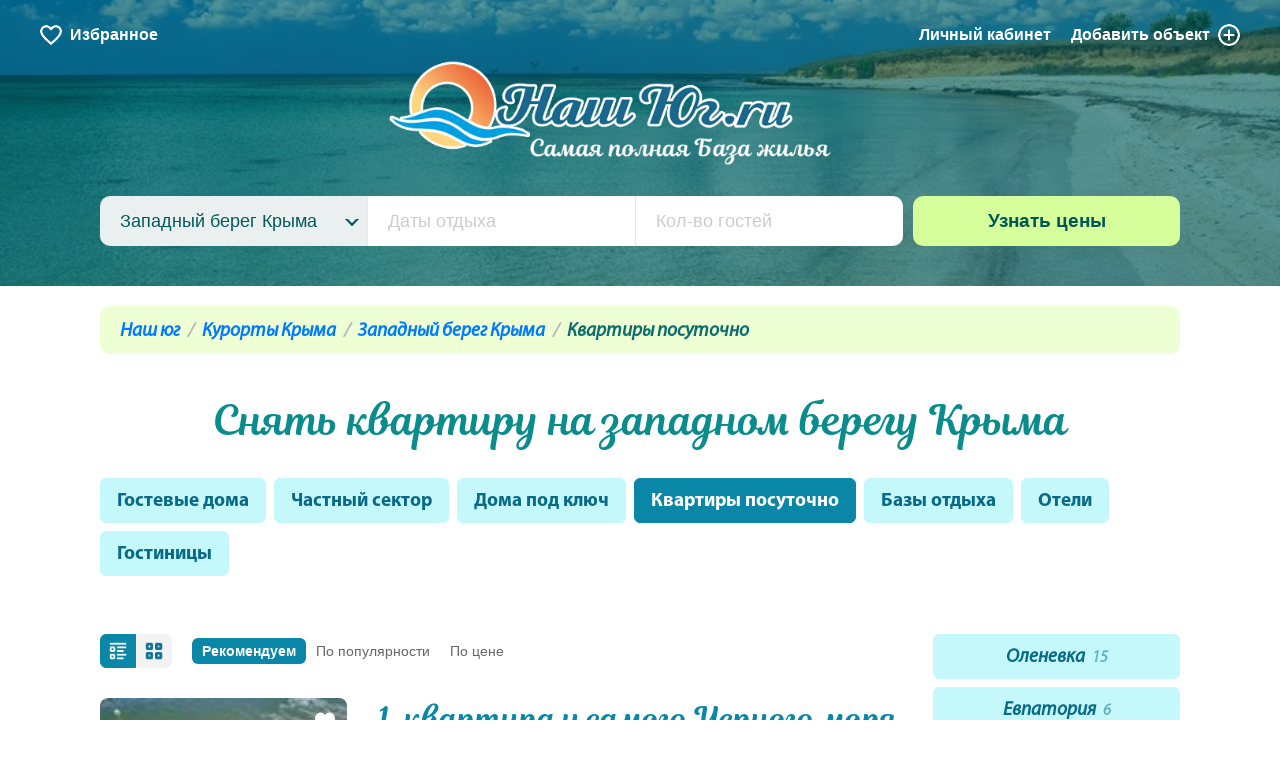

--- FILE ---
content_type: text/html; charset=UTF-8
request_url: https://nash-yug.ru/zapadnyy-bereg-kryma/vse_kvartity/
body_size: 14165
content:
<!DOCTYPE html>
<html class="url-zapadnyy-bereg-kryma-vse_kvartity " lang="ru" prefix="og: http://ogp.me/ns#">
<head>
<meta charset="utf-8"/>
<meta http-equiv="X-UA-Compatible" content="IE=edge"/>
<meta name="viewport" content="width=device-width, initial-scale=1.0, maximum-scale=1, user-scalable=no"/>
<title>Снять квартиру на западном берегу Крыма посуточно</title>
<meta name="description" content="Аренда квартиры на западном берегу Крыма посуточно без посредников на сайте наш юг ру"/>
<meta property="og:title" content="Снять квартиру на западном берегу Крыма посуточно"/>
<meta property="og:description" content="Аренда квартиры на западном берегу Крыма посуточно без посредников на сайте наш юг ру"/>
<meta property="og:url" content="https://nash-yug.ru/zapadnyy-bereg-kryma/vse_kvartity/"/>
<meta property="og:image" content="https://nash-yug.ru/f/places/133/zbk.jpg"/>
<meta property="og:type" content="website"/>
<meta property="og:site_name" content="Наш Юг"/>
<link rel="canonical" href="https://nash-yug.ru/zapadnyy-bereg-kryma/vse_kvartity/"/>
<link rel="shortcut icon" href="https://nash-yug.ru/favicon.ico"/>
<link rel="icon" href="/i/favicon.svg"/>
<link rel="stylesheet" href="/css/bootstrap.css" />
<link rel="stylesheet" href="https://stackpath.bootstrapcdn.com/bootstrap/4.1.2/css/bootstrap.min.css" />
<link rel="stylesheet" href="/css/fotorama.css" />
<link rel="stylesheet" href="https://unpkg.com/swiper@6.8.4/swiper-bundle.min.css" />
<link rel="stylesheet" href="/css/app.1764403720.css" />
<meta name="google-site-verification" content="595GyLRdsqmy_ek708G8g86XrSmz9F0RMQo7xgz7mmk"/>
</head>
<body>
<div id="top" class="page">
<header>
<div class="header" style="background-image: url('/f/places/133/zbk.jpg')">
<div class="header_menu is-appeared">
<a href="/favourites/" class="-favourites js-header-favourites">
<i></i><span class="small-hide xsmall-hide">Избранное</span>
</a>
<a href="/login/?from=/admin/hotels/">Личный кабинет</a>
<a href="/admin/hotels/add/" class="-add">Добавить <span class="small-hide xsmall-hide">объект</span><i></i></a>
</div>
<div class="header_logo">
<a href="/"><img src="/i/logo.png" alt="Наш Юг — самая полная база жилья" /></a>
</div>
<div class="header_search">
<div class="search">
<form method="post" action="/search/">
<div class="search_field -first">
<input type="hidden" name="search_place_id"/>
<div class="search_menu"></div>
<div class="search_dropdown">
<div class="search_dropdown-search">
<input type="text" placeholder="Поиск по курортам"/>
</div>
<ul>
<li data-value="0">Все курорты</li>
<li class="level-1" data-value="69">Курорты Крыма</li>
<li class="level-2" data-value="132">Южный берег Крыма</li>
<li class="level-3" data-value="74">Судак</li>
<li class="level-3" data-value="75">Новый Свет</li>
<li class="level-3" data-value="76">Алушта</li>
<li class="level-3" data-value="77">Гурзуф</li>
<li class="level-3" data-value="78">Ялта</li>
<li class="level-3" data-value="79">Алупка</li>
<li class="level-3" data-value="80">Симеиз</li>
<li class="level-3" data-value="81">Форос</li>
<li class="level-3" data-value="139">Гаспра</li>
<li class="level-3" data-value="161">Морское</li>
<li class="level-3" data-value="162">Кацивели</li>
<li class="level-3" data-value="163">Кореиз</li>
<li class="level-3" data-value="164">Мисхор</li>
<li class="level-3" data-value="165">Рыбачье</li>
<li class="level-3" data-value="166">Сатера</li>
<li class="level-3" data-value="167">Утес</li>
<li class="level-3" data-value="168">Партенит</li>
<li class="level-3" data-value="169">Ливадия</li>
<li class="level-3" data-value="170">Массандра</li>
<li class="level-3" data-value="171">Отрадное</li>
<li class="level-3" data-value="172">Малореченское</li>
<li class="level-3" data-value="173">Солнечногорское</li>
<li class="level-3" data-value="174">Приветное</li>
<li class="level-2" data-value="133">Западный берег Крыма</li>
<li class="level-3" data-value="82">Балаклава</li>
<li class="level-3" data-value="83">Севастополь</li>
<li class="level-3" data-value="84">Евпатория</li>
<li class="level-3" data-value="102">Саки</li>
<li class="level-3" data-value="115">Николаевка</li>
<li class="level-3" data-value="117">Черноморское</li>
<li class="level-3" data-value="142">Заозерное</li>
<li class="level-3" data-value="143">Межводное</li>
<li class="level-3" data-value="144">Оленевка</li>
<li class="level-3" data-value="145">Штормовое</li>
<li class="level-3" data-value="146">Новофедоровка</li>
<li class="level-3" data-value="147">Поповка</li>
<li class="level-3" data-value="154">Орловка</li>
<li class="level-3" data-value="155">Любимовка</li>
<li class="level-3" data-value="236">Песчаное</li>
<li class="level-2" data-value="134">Восточный берег Крыма</li>
<li class="level-3" data-value="70">Керчь</li>
<li class="level-3" data-value="71">Феодосия</li>
<li class="level-3" data-value="72">Орджоникидзе</li>
<li class="level-3" data-value="73">Коктебель</li>
<li class="level-3" data-value="118">Курортное</li>
<li class="level-3" data-value="137">Приморский</li>
<li class="level-3" data-value="237">Береговое</li>
<li class="level-1" data-value="127">Отдых в горах</li>
<li class="level-2" data-value="130">Горы Краснодарского края и Адыгеи</li>
<li class="level-3" data-value="68">Красная Поляна</li>
<li class="level-3" data-value="86">Лагонаки</li>
<li class="level-3" data-value="91">Каменномостский</li>
<li class="level-3" data-value="95">Хамышки</li>
<li class="level-3" data-value="96">Мезмай</li>
<li class="level-3" data-value="97">Гузерипль</li>
<li class="level-3" data-value="98">Даховская</li>
<li class="level-3" data-value="99">Гуамка</li>
<li class="level-3" data-value="113">Горячий Ключ</li>
<li class="level-3" data-value="153">Мостовской район</li>
<li class="level-3" data-value="178">Термальные источники Адыгеи</li>
<li class="level-3" data-value="242">Абадзехская</li>
<li class="level-2" data-value="131">Горы Карачаево-Черкесской республики</li>
<li class="level-3" data-value="110">Домбай</li>
<li class="level-3" data-value="111">Теберда</li>
<li class="level-3" data-value="138">Карачаевск</li>
<li class="level-3" data-value="140">Черкесск</li>
<li class="level-3" data-value="141">Архыз</li>
<li class="level-2" data-value="149">Кабардино — Балкария горы</li>
<li class="level-3" data-value="150">Эльбрус</li>
<li class="level-3" data-value="151">Терскол</li>
<li class="level-3" data-value="152">Нальчик</li>
<li class="level-3" data-value="156">Тегенекли</li>
<li class="level-3" data-value="160">Тырныауз</li>
<li class="level-2" data-value="243">Отдых в горах Ингушетии</li>
<li class="level-3" data-value="244">Джейрах</li>
<li class="level-1" data-value="128">Курорты Краснодарского края</li>
<li class="level-2" data-value="61">Курорт Анапа</li>
<li class="level-3" data-value="1">Анапа</li>
<li class="level-3" data-value="2">Джемете</li>
<li class="level-3" data-value="3">Витязево</li>
<li class="level-3" data-value="4">Сукко</li>
<li class="level-3" data-value="5">Утриш</li>
<li class="level-3" data-value="6">Благовещенская</li>
<li class="level-3" data-value="7">Малый Утриш</li>
<li class="level-2" data-value="62">Курорт Геленджик</li>
<li class="level-3" data-value="8">Геленджик</li>
<li class="level-3" data-value="9">Голубая Бухта</li>
<li class="level-3" data-value="10">Кабардинка</li>
<li class="level-3" data-value="11">Дивноморское</li>
<li class="level-3" data-value="12">Архипо-Осиповка</li>
<li class="level-3" data-value="13">Джанхот</li>
<li class="level-3" data-value="14">Прасковеевка</li>
<li class="level-3" data-value="15">Бетта</li>
<li class="level-3" data-value="16">Криница</li>
<li class="level-3" data-value="17">Береговое</li>
<li class="level-3" data-value="103">Пшада</li>
<li class="level-2" data-value="63">Курорты Сочи</li>
<li class="level-3" data-value="18">Сочи</li>
<li class="level-3" data-value="19">Лазаревское</li>
<li class="level-3" data-value="20">Лоо</li>
<li class="level-3" data-value="21">Адлер</li>
<li class="level-3" data-value="22">Вардане</li>
<li class="level-3" data-value="23">Солоники</li>
<li class="level-3" data-value="24">Дагомыс</li>
<li class="level-3" data-value="25">Якорная щель</li>
<li class="level-3" data-value="26">Волконка</li>
<li class="level-3" data-value="27">Головинка</li>
<li class="level-3" data-value="28">Вишневка</li>
<li class="level-3" data-value="29">Каткова Щель</li>
<li class="level-3" data-value="30">Аше</li>
<li class="level-3" data-value="31">Хоста</li>
<li class="level-3" data-value="90">Совет-Квадже</li>
<li class="level-3" data-value="119">Макопсе</li>
<li class="level-3" data-value="126">Кудепста</li>
<li class="level-2" data-value="64">Курорты Туапсе</li>
<li class="level-3" data-value="33">Туапсе</li>
<li class="level-3" data-value="34">Ольгинка</li>
<li class="level-3" data-value="35">Дедеркой</li>
<li class="level-3" data-value="36">Новомихайловский</li>
<li class="level-3" data-value="37">Джубга</li>
<li class="level-3" data-value="38">Шепси</li>
<li class="level-3" data-value="39">Лермонтово</li>
<li class="level-3" data-value="40">Агой</li>
<li class="level-3" data-value="41">Небуг</li>
<li class="level-3" data-value="105">Бухта Инал</li>
<li class="level-3" data-value="108">Пляхо</li>
<li class="level-2" data-value="65">Курорты Новороссийска</li>
<li class="level-3" data-value="42">Новороссийск</li>
<li class="level-3" data-value="43">Широкая Балка</li>
<li class="level-3" data-value="44">Абрау-Дюрсо</li>
<li class="level-3" data-value="93">Южная Озереевка</li>
<li class="level-3" data-value="107">Мысхако</li>
<li class="level-2" data-value="66">Курорты Азовского моря</li>
<li class="level-3" data-value="48">Голубицкая</li>
<li class="level-3" data-value="49">Пересыпь</li>
<li class="level-3" data-value="50">Кучугуры</li>
<li class="level-3" data-value="87">Ейск</li>
<li class="level-3" data-value="89">Ильич</li>
<li class="level-3" data-value="92">Должанская</li>
<li class="level-3" data-value="94">За Родину</li>
<li class="level-3" data-value="104">Приморско-Ахтарск</li>
<li class="level-3" data-value="157">Щелкино</li>
<li class="level-3" data-value="158">Мысовое</li>
<li class="level-3" data-value="159">Семеновка</li>
<li class="level-2" data-value="100">Курорты Краснодара</li>
<li class="level-3" data-value="101">Краснодар</li>
<li class="level-2" data-value="106">Курорты Тамани</li>
<li class="level-3" data-value="47">Тамань</li>
<li class="level-3" data-value="51">Веселовка</li>
<li class="level-3" data-value="88">Волна</li>
<li class="level-3" data-value="235">Сенной</li>
<li class="level-1" data-value="135">Ставропольский край</li>
<li class="level-2" data-value="120">Кавминводы</li>
<li class="level-3" data-value="121">Кисловодск</li>
<li class="level-3" data-value="122">Пятигорск</li>
<li class="level-3" data-value="123">Железноводск</li>
<li class="level-3" data-value="124">Минеральные Воды</li>
<li class="level-3" data-value="125">Ессентуки</li>
<li class="level-2" data-value="175">Иные курорты Ставропольского края</li>
<li class="level-3" data-value="176">Невинномысск</li>
<li class="level-3" data-value="177">Ставрополь</li>
<li class="level-1" data-value="179">Ростовская область</li>
<li class="level-2" data-value="180">Отдых с рыбалкой в Ростовской области</li>
<li class="level-3" data-value="182">Семикаракорск</li>
<li class="level-3" data-value="183">Багаевская</li>
<li class="level-3" data-value="184">Веселый</li>
<li class="level-3" data-value="186">Белая калитва</li>
<li class="level-3" data-value="187">Сальск</li>
<li class="level-3" data-value="188">Константиновск</li>
<li class="level-3" data-value="189">Новочеркасск</li>
<li class="level-3" data-value="191">Мелиховская</li>
<li class="level-2" data-value="192">Отдых на Азовском море Ростовская область</li>
<li class="level-3" data-value="193">Азов</li>
<li class="level-3" data-value="194">Рожок</li>
<li class="level-3" data-value="195">Таганрог</li>
<li class="level-2" data-value="196">Трасса М-4 Дон Ростовская область</li>
<li class="level-3" data-value="181">Аксай</li>
<li class="level-3" data-value="185">Батайск</li>
<li class="level-3" data-value="190">Каменск-Шахтинский</li>
<li class="level-3" data-value="197">Ростов-на-Дону</li>
<li class="level-3" data-value="198">Миллерово</li>
<li class="level-3" data-value="199">Шахты</li>
<li class="level-3" data-value="200">Рассвет</li>
<li class="level-3" data-value="201">Тарасовский</li>
<li class="level-3" data-value="204">Глубокий</li>
<li class="level-2" data-value="202">Отдых на Цимлянском водохранилище Ростовской области</li>
<li class="level-3" data-value="203">Волгодонск</li>
<li class="level-3" data-value="205">Цимлянск</li>
<li class="level-3" data-value="206">Саркел</li>
<li class="level-1" data-value="207">Отдых в Астраханской области</li>
<li class="level-2" data-value="208">Отдых на Ахтубе Астраханская область</li>
<li class="level-3" data-value="210">Ахтубинск</li>
<li class="level-3" data-value="211">Харабали</li>
<li class="level-3" data-value="228">Селитренное</li>
<li class="level-3" data-value="231">Сазаний угол</li>
<li class="level-3" data-value="274">Переправа Корсака</li>
<li class="level-2" data-value="212">Отдых на Волге Астраханская область</li>
<li class="level-3" data-value="213">Астрахань</li>
<li class="level-3" data-value="217">Заволжское</li>
<li class="level-3" data-value="220">Иванчуг</li>
<li class="level-3" data-value="225">Образцово-Травино</li>
<li class="level-3" data-value="226">Промысловый</li>
<li class="level-3" data-value="229">Самосделка</li>
<li class="level-3" data-value="232">Хмелевка</li>
<li class="level-3" data-value="233">Чаган</li>
<li class="level-3" data-value="234">Яксатово</li>
<li class="level-2" data-value="239">Отдых в дельте Волги</li>
<li class="level-3" data-value="214">Верхнекалиновский</li>
<li class="level-3" data-value="215">Вышка</li>
<li class="level-3" data-value="216">Затон</li>
<li class="level-3" data-value="218">Зеленга</li>
<li class="level-3" data-value="219">Зюзино</li>
<li class="level-3" data-value="221">Кировский</li>
<li class="level-3" data-value="222">Камызяк</li>
<li class="level-3" data-value="223">Лиман</li>
<li class="level-3" data-value="224">Мумра</li>
<li class="level-3" data-value="227">Ревин хутор</li>
<li class="level-3" data-value="230">Станья</li>
<li class="level-3" data-value="238">Тишково</li>
<li class="level-3" data-value="240">Маково</li>
<li class="level-3" data-value="241">Каралат</li>
<li class="level-3" data-value="273">Блиново</li>
<li class="level-1" data-value="245">Запорожская область отдых</li>
<li class="level-2" data-value="246">Запорожская область отдых на море</li>
<li class="level-3" data-value="247">Бердянск</li>
<li class="level-3" data-value="248">Кирилловка отдых</li>
<li class="level-1" data-value="249">Отдых в Дагестане</li>
<li class="level-2" data-value="250">Отдых в горах Дагестана</li>
<li class="level-3" data-value="251">Гергебиль</li>
<li class="level-3" data-value="252">Гуниб</li>
<li class="level-3" data-value="257">Хебда</li>
<li class="level-3" data-value="258">Хунзах</li>
<li class="level-2" data-value="253">Дагестан отдых на море</li>
<li class="level-3" data-value="254">Дербент</li>
<li class="level-3" data-value="255">Избербаш</li>
<li class="level-3" data-value="256">Махачкала</li>
<li class="level-1" data-value="259">Абхазия курорты</li>
<li class="level-2" data-value="260">Отдых в Абхазии</li>
<li class="level-3" data-value="261">Гагра</li>
<li class="level-3" data-value="262">Новый Афон</li>
<li class="level-3" data-value="263">Пицунда</li>
<li class="level-3" data-value="271">Сухум</li>
<li class="level-3" data-value="272">Гудаута</li>
<li class="level-1" data-value="264">Херсонская область</li>
<li class="level-2" data-value="265">Курорты Херсонской области</li>
<li class="level-3" data-value="266">Геническ</li>
<li class="level-1" data-value="267">Отдых в Донецкой Народной республике</li>
<li class="level-2" data-value="268">Отдых на море ДНР</li>
<li class="level-3" data-value="269">Урзуф</li>
<li class="level-3" data-value="270">Белосарайская коса</li>
</ul>
</div>
</div>
<div class="search_field">
<input type="text" name="search_dates" placeholder="Даты отдыха" autocomplete="off" readonly/>
<input type="hidden" name="search_dates_values" value=""/>
</div>
<div class="search_field -last">
<input type="text" name="search_guests" value="" placeholder="Кол-во гостей" autocomplete="off"/>
</div>
<div class="search_button">
<input class="button" type="submit" value="Узнать цены"/>
</div>
</form>
</div>
</div>
</div>
</header>
<main>
<div class="inner">
<div class="breadcrumbs">
<ul>
<li><a href="/">Наш юг</a></li>
<li><a href="/otdyh-v-krymu/">Курорты Крыма</a></li>
<li><a href="/zapadnyy-bereg-kryma/">Западный берег Крыма</a></li>
<li >Квартиры посуточно</li>
</ul>
</div>
<h1 class="mt-40">Снять квартиру на западном берегу Крыма</h1>
<div class="types-list ">
<ul>
<li><a class="button -light" href="/zapadnyy-bereg-kryma/gostevye-doma/">Гостевые дома </a></li>
<li><a class="button -light" href="/zapadnyy-bereg-kryma/chastnyj-sektor/">Частный сектор </a></li>
<li><a class="button -light" href="/zapadnyy-bereg-kryma/doma-pod-klyuch/">Дома под ключ </a></li>
<li>
<a class="button -light -active" href="/zapadnyy-bereg-kryma/vse_kvartity/">Квартиры посуточно </a>
</li>
<li><a class="button -light" href="/zapadnyy-bereg-kryma/bazy-otdyha/">Базы отдыха </a></li>
<li><a class="button -light" href="/zapadnyy-bereg-kryma/oteli/">Отели </a></li>
<li><a class="button -light" href="/zapadnyy-bereg-kryma/gostinicy/">Гостиницы </a></li>
</ul>
</div>
<div class="modules mt-50">
<div class="module large-18 medium-17 small-24 small-mt-40">
<div class="catalog-tools">
<div class="catalog-tools_view-switcher">
<a class="button catalog-tools_view-list js-switch-to-list active" onclick="changeView()"></a>
<a class="button catalog-tools_view-grid js-switch-to-grid " onclick="changeView()"></a>
</div>
<div class="catalog-tools_view-order">
<a class="active" href="/zapadnyy-bereg-kryma/vse_kvartity/">Рекомендуем</a>
<a class="" href="/zapadnyy-bereg-kryma/vse_kvartity/?order=popular">По популярности</a>
<a class="" href="/zapadnyy-bereg-kryma/vse_kvartity/?order=price">По цене</a>
</div>
</div>
<div id="id928782" class="catalog ">
<div id="catalog-44121" class="catalog_item">
<div class="modules">
<div class="module large-8 small-24">
<a href="/lyubimovka/object/44121/" class="catalog_item-photo sync-hover" target="_blank">
<img class="lazyload" src="/i/alpha.png" data-src="/-/f/hotels/photos/44121/300x200q80c/1571.jpg" alt="1-квартира у самого Черного моря"/>
</a>
<div class="catalog-list-item-favourite js-catalog-favourite js-catalog-favourite-44121 " data-favourite-id="44121" ><a data-tooltip="Добавить в избранное"><svg x="0px" y="0px" viewBox="0 0 57.947 57.947"><g><path d="M28.947,56.486c15.685-11.277,23.532-21.592,27.222-29.46c4.311-9.193,0.561-20.589-8.845-24.413 C36.268-1.88,28.947,8.486,28.947,8.486S21.678-1.907,10.623,2.588C1.217,6.412-2.533,17.808,1.778,27.001 C5.468,34.868,13.262,45.21,28.947,56.486z"/></g></svg></a></div>
</div>
<div class="module large-16 small-24">
<div class="catalog_item-title">
<a href="/lyubimovka/object/44121/" class="sync-hover" target="_blank"> 1-квартира у самого Черного моря</a>
</div>
<div class="catalog_item-address">Любимовка, Южногородская</div>
<p class="catalog_item-info">
<span>Площадь: 17 м<sup>2</sup></span>
<span>Количество человек: 4</span>
<span>Питание: можно приготовить самим или воспользоваться столовой и кафе на территории пансионата</span>
<span>Пляж: песочно-галечный</span>
<span>до моря 150 метров или 5 минут пешком</span>
</p>
<div class="catalog_item-buttons">
<a href="/lyubimovka/object/44121/#description" target="_blank" class="button -primary -small">Описание</a>
<a href="/lyubimovka/object/44121/#photos" target="_blank" class="button -primary -small">Фото 9</a>
<a href="/lyubimovka/object/44121/#prices" target="_blank" class="button -primary -small">Цены</a>
<a href="/lyubimovka/object/44121/#map" target="_blank" class="button -primary -small">На карте</a>
<a href="/lyubimovka/object/44121/#reviews" target="_blank" class="button -primary -small">Отзывы</a>
<div class="catalog_item-buttons-more">
<a href="/lyubimovka/object/44121/" target="_blank">
<svg viewBox="0 0 408 408" xmlns="http://www.w3.org/2000/svg"><path d="m379.258 105.567-175.54 173.945-174.539-173.945-29.179 30.248 203.718 203.055 203.719-203.055z"/></svg>
Узнать больше
</a>
</div>
</div>
<div class="catalog_item-footer">
<div class="catalog_item-services">
<img src="/i/icons/wifi.png" alt="Wi-Fi" data-tooltip="Wi-Fi"/>
</div>
<div class="catalog_item-price">
<div class="catalog_item-price-value">от 1200 р.</div>
<div class="catalog_item-price-tip">в сутки</div>
</div>
<div class="catalog_item-counter"></div>
</div>
</div>
</div>
</div>
<div id="catalog-43010" class="catalog_item">
<div class="modules">
<div class="module large-8 small-24">
<a href="/otdyh-v-evpatorii/object/43010/" class="catalog_item-photo sync-hover" target="_blank">
<img class="lazyload" src="/i/alpha.png" data-src="/-/f/hotels/photos/43010/300x200q80c/img-937bb9c6f5bff068aab95d33c79fe455-v.jpg" alt="в центре Евпатории"/>
</a>
<div class="catalog-list-item-favourite js-catalog-favourite js-catalog-favourite-43010 " data-favourite-id="43010" ><a data-tooltip="Добавить в избранное"><svg x="0px" y="0px" viewBox="0 0 57.947 57.947"><g><path d="M28.947,56.486c15.685-11.277,23.532-21.592,27.222-29.46c4.311-9.193,0.561-20.589-8.845-24.413 C36.268-1.88,28.947,8.486,28.947,8.486S21.678-1.907,10.623,2.588C1.217,6.412-2.533,17.808,1.778,27.001 C5.468,34.868,13.262,45.21,28.947,56.486z"/></g></svg></a></div>
</div>
<div class="module large-16 small-24">
<div class="catalog_item-title">
<a href="/otdyh-v-evpatorii/object/43010/" class="sync-hover" target="_blank">Квартира посуточно в центре Евпатории</a>
</div>
<div class="catalog_item-address">Евпатория, ул. Некрасова, 53</div>
<p class="catalog_item-info">
<span>Площадь: 50 м<sup>2</sup></span>
<span>Количество человек: 4</span>
<span>До моря 700 м</span>
<span>Детская площадка: есть</span>
<span>Экскурсионные услуги: есть</span>
</p>
<div class="catalog_item-buttons">
<a href="/otdyh-v-evpatorii/object/43010/#description" target="_blank" class="button -primary -small">Описание</a>
<a href="/otdyh-v-evpatorii/object/43010/#photos" target="_blank" class="button -primary -small">Фото 11</a>
<a href="/otdyh-v-evpatorii/object/43010/#prices" target="_blank" class="button -primary -small">Цены</a>
<a href="/otdyh-v-evpatorii/object/43010/#map" target="_blank" class="button -primary -small">На карте</a>
<a href="/otdyh-v-evpatorii/object/43010/#reviews" target="_blank" class="button -primary -small">Отзывы 1</a>
<div class="catalog_item-buttons-more">
<a href="/otdyh-v-evpatorii/object/43010/" target="_blank">
<svg viewBox="0 0 408 408" xmlns="http://www.w3.org/2000/svg"><path d="m379.258 105.567-175.54 173.945-174.539-173.945-29.179 30.248 203.718 203.055 203.719-203.055z"/></svg>
Узнать больше
</a>
</div>
</div>
<div class="catalog_item-footer">
<div class="catalog_item-services">
<img src="/i/icons/wifi.png" alt="Wi-Fi" data-tooltip="Wi-Fi"/>
<img src="/i/icons/washing-machine.png" alt="Стиральная машина" data-tooltip="Стиральная машина"/>
<img src="/i/icons/dumbbell.png" alt="Тренажерный зал" data-tooltip="Тренажерный зал"/>
<img src="/i/icons/playground.png" alt="Детская площадка" data-tooltip="Детская площадка"/>
<img src="/i/icons/taxi.png" alt="Услуги такси" data-tooltip="Услуги такси"/>
</div>
<div class="catalog_item-price">
<div class="catalog_item-price-value">от 2000 р.</div>
<div class="catalog_item-price-tip">в сутки</div>
</div>
<div class="catalog_item-counter"></div>
</div>
</div>
</div>
</div>
<div id="catalog-40107" class="catalog_item">
<div class="modules">
<div class="module large-8 small-24">
<a href="/lyubimovka/object/40107/" class="catalog_item-photo sync-hover" target="_blank">
<img class="lazyload" src="/i/alpha.png" data-src="/-/f/hotels/photos/40107/300x200q80c/whatsapp-image-2022-06-13-at-17-29-26.jpg" alt="на ул Софьи Перовской, 18"/>
</a>
<div class="catalog-list-item-favourite js-catalog-favourite js-catalog-favourite-40107 " data-favourite-id="40107" ><a data-tooltip="Добавить в избранное"><svg x="0px" y="0px" viewBox="0 0 57.947 57.947"><g><path d="M28.947,56.486c15.685-11.277,23.532-21.592,27.222-29.46c4.311-9.193,0.561-20.589-8.845-24.413 C36.268-1.88,28.947,8.486,28.947,8.486S21.678-1.907,10.623,2.588C1.217,6.412-2.533,17.808,1.778,27.001 C5.468,34.868,13.262,45.21,28.947,56.486z"/></g></svg></a></div>
</div>
<div class="module large-16 small-24">
<div class="catalog_item-title">
<a href="/lyubimovka/object/40107/" class="sync-hover" target="_blank">Квартира посуточно на ул Софьи Перовской, 18</a>
</div>
<div class="catalog_item-address">Любимовка, Софьи Перовской, 18</div>
<p class="catalog_item-info">
<span>Питание: кухня в квартире</span>
<span>Пляж: песчано-галечный</span>
<span>До моря 12 минут ходьбы</span>
</p>
<div class="catalog_item-buttons">
<a href="/lyubimovka/object/40107/#description" target="_blank" class="button -primary -small">Описание</a>
<a href="/lyubimovka/object/40107/#photos" target="_blank" class="button -primary -small">Фото 8</a>
<a href="/lyubimovka/object/40107/#prices" target="_blank" class="button -primary -small">Цены</a>
<a href="/lyubimovka/object/40107/#map" target="_blank" class="button -primary -small">На карте</a>
<a href="/lyubimovka/object/40107/#reviews" target="_blank" class="button -primary -small">Отзывы 1</a>
<div class="catalog_item-buttons-more">
<a href="/lyubimovka/object/40107/" target="_blank">
<svg viewBox="0 0 408 408" xmlns="http://www.w3.org/2000/svg"><path d="m379.258 105.567-175.54 173.945-174.539-173.945-29.179 30.248 203.718 203.055 203.719-203.055z"/></svg>
Узнать больше
</a>
</div>
</div>
<div class="catalog_item-footer">
<div class="catalog_item-services">
<img src="/i/icons/wifi.png" alt="Wi-Fi" data-tooltip="Wi-Fi"/>
<img src="/i/icons/washing-machine.png" alt="Стиральная машина" data-tooltip="Стиральная машина"/>
</div>
<div class="catalog_item-price">
<div class="catalog_item-price-value">от 2500 р.</div>
<div class="catalog_item-price-tip">в сутки</div>
</div>
<div class="catalog_item-counter"></div>
</div>
</div>
</div>
</div>
<div id="catalog-33257" class="catalog_item">
<div class="modules">
<div class="module large-8 small-24">
<a href="/otdyh-v-evpatorii/object/33257/" class="catalog_item-photo sync-hover" target="_blank">
<img class="lazyload" src="/i/alpha.png" data-src="/-/f/hotels/photos/33257/300x200q80c/screenshot-28.jpg" alt="— студия на Комиссаровской 5"/>
</a>
<div class="catalog-list-item-favourite js-catalog-favourite js-catalog-favourite-33257 " data-favourite-id="33257" ><a data-tooltip="Добавить в избранное"><svg x="0px" y="0px" viewBox="0 0 57.947 57.947"><g><path d="M28.947,56.486c15.685-11.277,23.532-21.592,27.222-29.46c4.311-9.193,0.561-20.589-8.845-24.413 C36.268-1.88,28.947,8.486,28.947,8.486S21.678-1.907,10.623,2.588C1.217,6.412-2.533,17.808,1.778,27.001 C5.468,34.868,13.262,45.21,28.947,56.486z"/></g></svg></a></div>
</div>
<div class="module large-16 small-24">
<div class="catalog_item-title">
<a href="/otdyh-v-evpatorii/object/33257/" class="sync-hover" target="_blank">Квартира посуточно — студия на Комиссаровской 5</a>
</div>
<div class="catalog_item-address">Евпатория, Комиссаровская, 5</div>
<p class="catalog_item-info">
<span>Питание: кухня в номере</span>
<span>До моря 15 минут</span>
<span>Парковка: есть</span>
</p>
<div class="catalog_item-buttons">
<a href="/otdyh-v-evpatorii/object/33257/#description" target="_blank" class="button -primary -small">Описание</a>
<a href="/otdyh-v-evpatorii/object/33257/#photos" target="_blank" class="button -primary -small">Фото 6</a>
<a href="/otdyh-v-evpatorii/object/33257/#prices" target="_blank" class="button -primary -small">Цены</a>
<a href="/otdyh-v-evpatorii/object/33257/#map" target="_blank" class="button -primary -small">На карте</a>
<a href="/otdyh-v-evpatorii/object/33257/#reviews" target="_blank" class="button -primary -small">Отзывы 1</a>
<div class="catalog_item-buttons-more">
<a href="/otdyh-v-evpatorii/object/33257/" target="_blank">
<svg viewBox="0 0 408 408" xmlns="http://www.w3.org/2000/svg"><path d="m379.258 105.567-175.54 173.945-174.539-173.945-29.179 30.248 203.718 203.055 203.719-203.055z"/></svg>
Узнать больше
</a>
</div>
</div>
<div class="catalog_item-footer">
<div class="catalog_item-services">
<img src="/i/icons/wifi.png" alt="Wi-Fi" data-tooltip="Wi-Fi"/>
<img src="/i/icons/washing-machine.png" alt="Стиральная машина" data-tooltip="Стиральная машина"/>
<img src="/i/icons/bbq.png" alt="Мангал" data-tooltip="Мангал"/>
<img src="/i/icons/parking.png" alt="Автостоянка" data-tooltip="Автостоянка"/>
<img src="/i/icons/transfer.png" alt="Трансфер" data-tooltip="Трансфер"/>
</div>
<div class="catalog_item-price">
<div class="catalog_item-price-value">от 2500 р.</div>
<div class="catalog_item-price-tip">в сутки</div>
</div>
<div class="catalog_item-counter"></div>
</div>
</div>
</div>
</div>
<div id="catalog-43072" class="catalog_item">
<div class="modules">
<div class="module large-8 small-24">
<a href="/zaozernoe/object/43072/" class="catalog_item-photo sync-hover" target="_blank">
<img class="lazyload" src="/i/alpha.png" data-src="/-/f/hotels/photos/43072/300x200q80c/5009293.jpg" alt="Апартаменты «Мамин дворик»"/>
</a>
<div class="catalog-list-item-favourite js-catalog-favourite js-catalog-favourite-43072 " data-favourite-id="43072" ><a data-tooltip="Добавить в избранное"><svg x="0px" y="0px" viewBox="0 0 57.947 57.947"><g><path d="M28.947,56.486c15.685-11.277,23.532-21.592,27.222-29.46c4.311-9.193,0.561-20.589-8.845-24.413 C36.268-1.88,28.947,8.486,28.947,8.486S21.678-1.907,10.623,2.588C1.217,6.412-2.533,17.808,1.778,27.001 C5.468,34.868,13.262,45.21,28.947,56.486z"/></g></svg></a></div>
</div>
<div class="module large-16 small-24">
<div class="catalog_item-title">
<a href="/zaozernoe/object/43072/" class="sync-hover" target="_blank">Квартира посуточно Апартаменты «Мамин дворик»</a>
</div>
<div class="catalog_item-address">Заозерное, Молодежная 65.</div>
<p class="catalog_item-info">
<span>Питание: Кухня в номере</span>
<span>Пляж: песчаный</span>
<span>До моря — 10 минут</span>
<span>Парковка: есть</span>
<span>Детская площадка: есть</span>
</p>
<div class="catalog_item-buttons">
<a href="/zaozernoe/object/43072/#description" target="_blank" class="button -primary -small">Описание</a>
<a href="/zaozernoe/object/43072/#photos" target="_blank" class="button -primary -small">Фото 4</a>
<a href="/zaozernoe/object/43072/#prices" target="_blank" class="button -primary -small">Цены</a>
<a href="/zaozernoe/object/43072/#map" target="_blank" class="button -primary -small">На карте</a>
<a href="/zaozernoe/object/43072/#reviews" target="_blank" class="button -primary -small">Отзывы 1</a>
<div class="catalog_item-buttons-more">
<a href="/zaozernoe/object/43072/" target="_blank">
<svg viewBox="0 0 408 408" xmlns="http://www.w3.org/2000/svg"><path d="m379.258 105.567-175.54 173.945-174.539-173.945-29.179 30.248 203.718 203.055 203.719-203.055z"/></svg>
Узнать больше
</a>
</div>
</div>
<div class="catalog_item-footer">
<div class="catalog_item-services">
<img src="/i/icons/wifi.png" alt="Wi-Fi" data-tooltip="Wi-Fi"/>
<img src="/i/icons/washing-machine.png" alt="Стиральная машина" data-tooltip="Стиральная машина"/>
<img src="/i/icons/bbq.png" alt="Мангал" data-tooltip="Мангал"/>
<img src="/i/icons/parking.png" alt="Автостоянка" data-tooltip="Автостоянка"/>
<img src="/i/icons/playground.png" alt="Детская площадка" data-tooltip="Детская площадка"/>
<img src="/i/icons/transfer.png" alt="Трансфер" data-tooltip="Трансфер"/>
<img src="/i/icons/pet.png" alt="Можно с животными" data-tooltip="Можно с животными"/>
</div>
<div class="catalog_item-price">
<div class="catalog_item-price-value">от 4500 р.</div>
<div class="catalog_item-price-tip">в сутки</div>
</div>
<div class="catalog_item-counter"></div>
</div>
</div>
</div>
</div>
<div id="catalog-42932" class="catalog_item">
<div class="modules">
<div class="module large-8 small-24">
<a href="/mezhvodnoe/object/42932/" class="catalog_item-photo sync-hover" target="_blank">
<img class="lazyload" src="/i/alpha.png" data-src="/-/f/hotels/photos/42932/300x200q80c/20220508-163623.jpg" alt="апартаменты «Виктория»"/>
</a>
<div class="catalog-list-item-favourite js-catalog-favourite js-catalog-favourite-42932 " data-favourite-id="42932" ><a data-tooltip="Добавить в избранное"><svg x="0px" y="0px" viewBox="0 0 57.947 57.947"><g><path d="M28.947,56.486c15.685-11.277,23.532-21.592,27.222-29.46c4.311-9.193,0.561-20.589-8.845-24.413 C36.268-1.88,28.947,8.486,28.947,8.486S21.678-1.907,10.623,2.588C1.217,6.412-2.533,17.808,1.778,27.001 C5.468,34.868,13.262,45.21,28.947,56.486z"/></g></svg></a></div>
</div>
<div class="module large-16 small-24">
<div class="catalog_item-title">
<a href="/mezhvodnoe/object/42932/" class="sync-hover" target="_blank">Квартира посуточно апартаменты «Виктория»</a>
</div>
<div class="catalog_item-address">Межводное, Советская, 21</div>
<p class="catalog_item-info">
<span>Площадь: 26 м<sup>2</sup></span>
<span>Количество человек: 4</span>
<span>Питание: Кафе на территории</span>
<span>Пляж: Пляж песчаный </span>
<span>До моря 200 шагов</span>
<span>Парковка: есть</span>
<span>Экскурсионные услуги: есть</span>
</p>
<div class="catalog_item-buttons">
<a href="/mezhvodnoe/object/42932/#description" target="_blank" class="button -primary -small">Описание</a>
<a href="/mezhvodnoe/object/42932/#photos" target="_blank" class="button -primary -small">Фото 14</a>
<a href="/mezhvodnoe/object/42932/#prices" target="_blank" class="button -primary -small">Цены</a>
<a href="/mezhvodnoe/object/42932/#map" target="_blank" class="button -primary -small">На карте</a>
<a href="/mezhvodnoe/object/42932/#reviews" target="_blank" class="button -primary -small">Отзывы 1</a>
<div class="catalog_item-buttons-more">
<a href="/mezhvodnoe/object/42932/" target="_blank">
<svg viewBox="0 0 408 408" xmlns="http://www.w3.org/2000/svg"><path d="m379.258 105.567-175.54 173.945-174.539-173.945-29.179 30.248 203.718 203.055 203.719-203.055z"/></svg>
Узнать больше
</a>
</div>
</div>
<div class="catalog_item-footer">
<div class="catalog_item-services">
<img src="/i/icons/wifi.png" alt="Wi-Fi" data-tooltip="Wi-Fi"/>
<img src="/i/icons/washing-machine.png" alt="Стиральная машина" data-tooltip="Стиральная машина"/>
<img src="/i/icons/bbq.png" alt="Мангал" data-tooltip="Мангал"/>
<img src="/i/icons/dumbbell.png" alt="Тренажерный зал" data-tooltip="Тренажерный зал"/>
<img src="/i/icons/parking.png" alt="Автостоянка" data-tooltip="Автостоянка"/>
<img src="/i/icons/transfer.png" alt="Трансфер" data-tooltip="Трансфер"/>
</div>
<div class="catalog_item-price">
<div class="catalog_item-price-value">от 2300 р.</div>
<div class="catalog_item-price-tip">в сутки</div>
</div>
<div class="catalog_item-counter"></div>
</div>
</div>
</div>
</div>
<div id="catalog-43009" class="catalog_item">
<div class="modules">
<div class="module large-8 small-24">
<a href="/popovka/object/43009/" class="catalog_item-photo sync-hover" target="_blank">
<img class="lazyload" src="/i/alpha.png" data-src="/-/f/hotels/photos/43009/300x200q80c/img-b4196ece8ef76871ffdf3ffc02312e1f-v.jpg" alt="на море в пгт Мирный"/>
</a>
<div class="catalog-list-item-favourite js-catalog-favourite js-catalog-favourite-43009 " data-favourite-id="43009" ><a data-tooltip="Добавить в избранное"><svg x="0px" y="0px" viewBox="0 0 57.947 57.947"><g><path d="M28.947,56.486c15.685-11.277,23.532-21.592,27.222-29.46c4.311-9.193,0.561-20.589-8.845-24.413 C36.268-1.88,28.947,8.486,28.947,8.486S21.678-1.907,10.623,2.588C1.217,6.412-2.533,17.808,1.778,27.001 C5.468,34.868,13.262,45.21,28.947,56.486z"/></g></svg></a></div>
</div>
<div class="module large-16 small-24">
<div class="catalog_item-title">
<a href="/popovka/object/43009/" class="sync-hover" target="_blank">Квартира посуточно на море в пгт Мирный</a>
</div>
<div class="catalog_item-address">пгт Мирный, ул. Сырникова</div>
<p class="catalog_item-info">
<span>Площадь: 55 м<sup>2</sup></span>
<span>Количество человек: 5</span>
<span>Питание: кухня в квартире</span>
<span>До моря 15 минут</span>
<span>Детская площадка: есть</span>
<span>Экскурсионные услуги: есть</span>
</p>
<div class="catalog_item-buttons">
<a href="/popovka/object/43009/#description" target="_blank" class="button -primary -small">Описание</a>
<a href="/popovka/object/43009/#photos" target="_blank" class="button -primary -small">Фото 5</a>
<a href="/popovka/object/43009/#prices" target="_blank" class="button -primary -small">Цены</a>
<a href="/popovka/object/43009/#map" target="_blank" class="button -primary -small">На карте</a>
<a href="/popovka/object/43009/#reviews" target="_blank" class="button -primary -small">Отзывы 1</a>
<div class="catalog_item-buttons-more">
<a href="/popovka/object/43009/" target="_blank">
<svg viewBox="0 0 408 408" xmlns="http://www.w3.org/2000/svg"><path d="m379.258 105.567-175.54 173.945-174.539-173.945-29.179 30.248 203.718 203.055 203.719-203.055z"/></svg>
Узнать больше
</a>
</div>
</div>
<div class="catalog_item-footer">
<div class="catalog_item-services">
<img src="/i/icons/wifi.png" alt="Wi-Fi" data-tooltip="Wi-Fi"/>
<img src="/i/icons/washing-machine.png" alt="Стиральная машина" data-tooltip="Стиральная машина"/>
<img src="/i/icons/dumbbell.png" alt="Тренажерный зал" data-tooltip="Тренажерный зал"/>
<img src="/i/icons/playground.png" alt="Детская площадка" data-tooltip="Детская площадка"/>
<img src="/i/icons/playroom.png" alt="Детская игровая комната" data-tooltip="Детская игровая комната"/>
<img src="/i/icons/taxi.png" alt="Услуги такси" data-tooltip="Услуги такси"/>
<img src="/i/icons/transfer.png" alt="Трансфер до пляжа" data-tooltip="Трансфер до пляжа"/>
</div>
<div class="catalog_item-price">
<div class="catalog_item-price-value">от 2800 р.</div>
<div class="catalog_item-price-tip">в сутки</div>
</div>
<div class="catalog_item-counter"></div>
</div>
</div>
</div>
</div>
<div id="catalog-42505" class="catalog_item">
<div class="modules">
<div class="module large-8 small-24">
<a href="/otdyh-v-evpatorii/object/42505/" class="catalog_item-photo sync-hover" target="_blank">
<img class="lazyload" src="/i/alpha.png" data-src="/-/f/hotels/photos/42505/300x200q80c/bratev-buslaevykh-8-2-v-evpatorii-00001.jpg" alt="на Братьев Буслаевых 8"/>
</a>
<div class="catalog-list-item-favourite js-catalog-favourite js-catalog-favourite-42505 " data-favourite-id="42505" ><a data-tooltip="Добавить в избранное"><svg x="0px" y="0px" viewBox="0 0 57.947 57.947"><g><path d="M28.947,56.486c15.685-11.277,23.532-21.592,27.222-29.46c4.311-9.193,0.561-20.589-8.845-24.413 C36.268-1.88,28.947,8.486,28.947,8.486S21.678-1.907,10.623,2.588C1.217,6.412-2.533,17.808,1.778,27.001 C5.468,34.868,13.262,45.21,28.947,56.486z"/></g></svg></a></div>
</div>
<div class="module large-16 small-24">
<div class="catalog_item-title">
<a href="/otdyh-v-evpatorii/object/42505/" class="sync-hover" target="_blank">Квартира посуточно на Братьев Буслаевых 8</a>
</div>
<div class="catalog_item-address">Евпатория, Братьев Буслаевых, 8</div>
<p class="catalog_item-info">
<span>Площадь: 80 м<sup>2</sup></span>
<span>Количество человек: 6</span>
<span>Питание: кухня в квартире</span>
<span>Пляж: песчаный</span>
<span>Пляж песчаный — 2 минуты<br/>Центр города — 2 минуты</span>
<span>Парковка: есть</span>
</p>
<div class="catalog_item-buttons">
<a href="/otdyh-v-evpatorii/object/42505/#description" target="_blank" class="button -primary -small">Описание</a>
<a href="/otdyh-v-evpatorii/object/42505/#photos" target="_blank" class="button -primary -small">Фото 28</a>
<a href="/otdyh-v-evpatorii/object/42505/#prices" target="_blank" class="button -primary -small">Цены</a>
<a href="/otdyh-v-evpatorii/object/42505/#map" target="_blank" class="button -primary -small">На карте</a>
<a href="/otdyh-v-evpatorii/object/42505/#reviews" target="_blank" class="button -primary -small">Отзывы 1</a>
<div class="catalog_item-buttons-more">
<a href="/otdyh-v-evpatorii/object/42505/" target="_blank">
<svg viewBox="0 0 408 408" xmlns="http://www.w3.org/2000/svg"><path d="m379.258 105.567-175.54 173.945-174.539-173.945-29.179 30.248 203.718 203.055 203.719-203.055z"/></svg>
Узнать больше
</a>
</div>
</div>
<div class="catalog_item-footer">
<div class="catalog_item-services">
<img src="/i/icons/wifi.png" alt="Wi-Fi" data-tooltip="Wi-Fi"/>
<img src="/i/icons/washing-machine.png" alt="Стиральная машина" data-tooltip="Стиральная машина"/>
<img src="/i/icons/parking.png" alt="Автостоянка" data-tooltip="Автостоянка"/>
<img src="/i/icons/transfer.png" alt="Трансфер" data-tooltip="Трансфер"/>
<img src="/i/icons/pet.png" alt="Можно с животными" data-tooltip="Можно с животными"/>
</div>
<div class="catalog_item-price">
<div class="catalog_item-price-value">от 5000 р.</div>
<div class="catalog_item-price-tip">в сутки</div>
</div>
<div class="catalog_item-counter"></div>
</div>
</div>
</div>
</div>
<div id="catalog-43871" class="catalog_item">
<div class="modules">
<div class="module large-8 small-24">
<a href="/orlovka/object/43871/" class="catalog_item-photo sync-hover" target="_blank">
<img class="lazyload" src="/i/alpha.png" data-src="/-/f/hotels/photos/43871/300x200q80c/1639980083062.jpg" alt="Апартаменты Звездном Берегу"/>
</a>
<div class="catalog_item-action"></div>
<div class="catalog-list-item-favourite js-catalog-favourite js-catalog-favourite-43871 " data-favourite-id="43871" ><a data-tooltip="Добавить в избранное"><svg x="0px" y="0px" viewBox="0 0 57.947 57.947"><g><path d="M28.947,56.486c15.685-11.277,23.532-21.592,27.222-29.46c4.311-9.193,0.561-20.589-8.845-24.413 C36.268-1.88,28.947,8.486,28.947,8.486S21.678-1.907,10.623,2.588C1.217,6.412-2.533,17.808,1.778,27.001 C5.468,34.868,13.262,45.21,28.947,56.486z"/></g></svg></a></div>
</div>
<div class="module large-16 small-24">
<div class="catalog_item-title">
<a href="/orlovka/object/43871/" class="sync-hover" target="_blank">Квартира посуточно Апартаменты Звездном Берегу</a>
</div>
<div class="catalog_item-address">Орловка, Качинское шоссе, 35/56</div>
<p class="catalog_item-info">
<span>Площадь: 53 м<sup>2</sup></span>
<span>Количество человек: 6</span>
<span>Питание: самостоятельное приготовление</span>
<span>Пляж: Песчано-галечный</span>
<span>30 м до пляжа</span>
<span>Парковка: есть</span>
<span>Детская площадка: есть</span>
</p>
<div class="catalog_item-buttons">
<a href="/orlovka/object/43871/#description" target="_blank" class="button -primary -small">Описание</a>
<a href="/orlovka/object/43871/#photos" target="_blank" class="button -primary -small">Фото 11</a>
<a href="/orlovka/object/43871/#prices" target="_blank" class="button -primary -small">Цены</a>
<a href="/orlovka/object/43871/#map" target="_blank" class="button -primary -small">На карте</a>
<a href="/orlovka/object/43871/#reviews" target="_blank" class="button -primary -small">Отзывы</a>
<div class="catalog_item-buttons-more">
<a href="/orlovka/object/43871/" target="_blank">
<svg viewBox="0 0 408 408" xmlns="http://www.w3.org/2000/svg"><path d="m379.258 105.567-175.54 173.945-174.539-173.945-29.179 30.248 203.718 203.055 203.719-203.055z"/></svg>
Узнать больше
</a>
</div>
</div>
<div class="catalog_item-footer">
<div class="catalog_item-services">
<img src="/i/icons/wifi.png" alt="Wi-Fi" data-tooltip="Wi-Fi"/>
<img src="/i/icons/washing-machine.png" alt="Стиральная машина" data-tooltip="Стиральная машина"/>
<img src="/i/icons/parking.png" alt="Автостоянка" data-tooltip="Автостоянка"/>
<img src="/i/icons/playground.png" alt="Детская площадка" data-tooltip="Детская площадка"/>
</div>
<div class="catalog_item-price">
<div class="catalog_item-price-value">от 5400 р.</div>
<div class="catalog_item-price-tip">в сутки</div>
</div>
<div class="catalog_item-counter"></div>
</div>
</div>
</div>
</div>
<div id="catalog-42880" class="catalog_item">
<div class="modules">
<div class="module large-8 small-24">
<a href="/otdyh-v-chernomorskom/object/42880/" class="catalog_item-photo sync-hover" target="_blank">
<img class="lazyload" src="/i/alpha.png" data-src="/-/f/hotels/photos/42880/300x200q80c/01-48ba6101.jpg" alt="Квартира посуточно"/>
</a>
<div class="catalog-list-item-favourite js-catalog-favourite js-catalog-favourite-42880 " data-favourite-id="42880" ><a data-tooltip="Добавить в избранное"><svg x="0px" y="0px" viewBox="0 0 57.947 57.947"><g><path d="M28.947,56.486c15.685-11.277,23.532-21.592,27.222-29.46c4.311-9.193,0.561-20.589-8.845-24.413 C36.268-1.88,28.947,8.486,28.947,8.486S21.678-1.907,10.623,2.588C1.217,6.412-2.533,17.808,1.778,27.001 C5.468,34.868,13.262,45.21,28.947,56.486z"/></g></svg></a></div>
</div>
<div class="module large-16 small-24">
<div class="catalog_item-title">
<a href="/otdyh-v-chernomorskom/object/42880/" class="sync-hover" target="_blank"> Квартира посуточно</a>
</div>
<div class="catalog_item-address">Черноморское, Пограничная, 18</div>
<p class="catalog_item-info">
<span>Питание: оборудованная кухня</span>
<span>Пляж песчаный 15–20 минут<br/>Пляж галечный «Рыбзик» 5 минут (на авто)</span>
</p>
<div class="catalog_item-buttons">
<a href="/otdyh-v-chernomorskom/object/42880/#description" target="_blank" class="button -primary -small">Описание</a>
<a href="/otdyh-v-chernomorskom/object/42880/#photos" target="_blank" class="button -primary -small">Фото 14</a>
<a href="/otdyh-v-chernomorskom/object/42880/#prices" target="_blank" class="button -primary -small">Цены</a>
<a href="/otdyh-v-chernomorskom/object/42880/#map" target="_blank" class="button -primary -small">На карте</a>
<a href="/otdyh-v-chernomorskom/object/42880/#reviews" target="_blank" class="button -primary -small">Отзывы 1</a>
<div class="catalog_item-buttons-more">
<a href="/otdyh-v-chernomorskom/object/42880/" target="_blank">
<svg viewBox="0 0 408 408" xmlns="http://www.w3.org/2000/svg"><path d="m379.258 105.567-175.54 173.945-174.539-173.945-29.179 30.248 203.718 203.055 203.719-203.055z"/></svg>
Узнать больше
</a>
</div>
</div>
<div class="catalog_item-footer">
<div class="catalog_item-services">
<img src="/i/icons/wifi.png" alt="Wi-Fi" data-tooltip="Wi-Fi"/>
<img src="/i/icons/washing-machine.png" alt="Стиральная машина" data-tooltip="Стиральная машина"/>
</div>
<div class="catalog_item-price">
<div class="catalog_item-price-value">от 3400 р.</div>
<div class="catalog_item-price-tip">в сутки</div>
</div>
<div class="catalog_item-counter"></div>
</div>
</div>
</div>
</div>
</div>
<div id="loadmore" data-loadmore='{"FunctionName": "loadObjects", "Offset": "100"}'></div>
<div class="hotels-map mt-40">
<h2>Западный берег Крыма карта</h2>
<div id="id884038" class="hotels-map_view"></div>
</div>
<div class="xlarge-hide large-hide medium-hide">
<div class="side-list mt-50">
<ul>
<li><a class="button -light -italic" href="/zapadnyy-bereg-kryma/otzyvy/">Западный берег Крыма отзывы</a></li>
</ul>
</div>
<div class="mt-50">
<div class="side-list -outlined">
<h3>Все курорты западного берега Крыма</h3>
<p>Оленевка</p>
<ul>
<li><a class="button -light -italic" href="/olenevka/gostevye-doma/" title="Оленевка Гостевой дом">Гостевые дома <i>6</i></a></li>
<li><a class="button -light -italic" href="/olenevka/chastnyj-sektor/" title="Оленевка Частный сектор">Частный сектор <i>1</i></a></li>
<li><a class="button -light -italic" href="/olenevka/doma-pod-klyuch/" title="Оленевка Дом под ключ">Дома под ключ <i>4</i></a></li>
<li><a class="button -light -italic" href="/olenevka/bazy-otdyha/" title="Оленевка База отдыха">Базы отдыха <i>3</i></a></li>
<li><a class="button -light -italic" href="/olenevka/oteli/" title="Оленевка Отель">Отели <i>1</i></a></li>
</ul>
<p>Евпатория</p>
<ul>
<li><a class="button -light -italic" href="/otdyh-v-evpatorii/gostevye-doma/" title="Евпатория Гостевой дом">Гостевые дома <i>3</i></a></li>
<li><a class="button -light -italic" href="/otdyh-v-evpatorii/vse_kvartity/" title="Евпатория Квартира посуточно">Квартиры посуточно <i>3</i></a></li>
</ul>
<p>Заозерное</p>
<ul>
<li><a class="button -light -italic" href="/zaozernoe/gostevye-doma/" title="Заозерное Гостевой дом">Гостевые дома <i>16</i></a></li>
<li><a class="button -light -italic" href="/zaozernoe/chastnyj-sektor/" title="Заозерное Частный сектор">Частный сектор <i>1</i></a></li>
<li><a class="button -light -italic" href="/zaozernoe/doma-pod-klyuch/" title="Заозерное Дом под ключ">Дома под ключ <i>10</i></a></li>
<li><a class="button -light -italic" href="/zaozernoe/vse_kvartity/" title="Заозерное Квартира посуточно">Квартиры посуточно <i>1</i></a></li>
</ul>
<p>Балаклава</p>
<ul>
<li><a class="button -light -italic" href="/otdyh-v-balaklave/gostevye-doma/" title="Балаклава Гостевой дом">Гостевые дома <i>1</i></a></li>
<li><a class="button -light -italic" href="/otdyh-v-balaklave/chastnyj-sektor/" title="Балаклава Частный сектор">Частный сектор <i>2</i></a></li>
</ul>
<p>Любимовка</p>
<ul>
<li><a class="button -light -italic" href="/lyubimovka/gostevye-doma/" title="Любимовка Гостевой дом">Гостевые дома <i>3</i></a></li>
<li><a class="button -light -italic" href="/lyubimovka/doma-pod-klyuch/" title="Любимовка Дом под ключ">Дома под ключ <i>1</i></a></li>
<li><a class="button -light -italic" href="/lyubimovka/vse_kvartity/" title="Любимовка Квартира посуточно">Квартиры посуточно <i>2</i></a></li>
<li><a class="button -light -italic" href="/lyubimovka/gostinicy/" title="Любимовка Гостиница">Гостиницы <i>1</i></a></li>
</ul>
<p>Межводное</p>
<ul>
<li><a class="button -light -italic" href="/mezhvodnoe/gostevye-doma/" title="Межводное Гостевой дом">Гостевые дома <i>5</i></a></li>
<li><a class="button -light -italic" href="/mezhvodnoe/chastnyj-sektor/" title="Межводное Частный сектор">Частный сектор <i>2</i></a></li>
<li><a class="button -light -italic" href="/mezhvodnoe/vse_kvartity/" title="Межводное Квартира посуточно">Квартиры посуточно <i>1</i></a></li>
</ul>
<p>Николаевка</p>
<ul>
<li><a class="button -light -italic" href="/otdyh-v-nikolaevke/gostevye-doma/" title="Николаевка Гостевой дом">Гостевые дома <i>10</i></a></li>
<li><a class="button -light -italic" href="/otdyh-v-nikolaevke/chastnyj-sektor/" title="Николаевка Частный сектор">Частный сектор <i>4</i></a></li>
<li><a class="button -light -italic" href="/otdyh-v-nikolaevke/doma-pod-klyuch/" title="Николаевка Дом под ключ">Дома под ключ <i>1</i></a></li>
<li><a class="button -light -italic" href="/otdyh-v-nikolaevke/oteli/" title="Николаевка Отель">Отели <i>5</i></a></li>
<li><a class="button -light -italic" href="/otdyh-v-nikolaevke/gostinicy/" title="Николаевка Гостиница">Гостиницы <i>2</i></a></li>
</ul>
<p>Новофедоровка</p>
<ul>
<li><a class="button -light -italic" href="/novofedorovka/gostevye-doma/" title="Новофедоровка Гостевой дом">Гостевые дома <i>8</i></a></li>
<li><a class="button -light -italic" href="/novofedorovka/chastnyj-sektor/" title="Новофедоровка Частный сектор">Частный сектор <i>2</i></a></li>
</ul>
<p>Орловка</p>
<ul>
<li><a class="button -light -italic" href="/orlovka/gostevye-doma/" title="Орловка Гостевой дом">Гостевые дома <i>6</i></a></li>
<li><a class="button -light -italic" href="/orlovka/chastnyj-sektor/" title="Орловка Частный сектор">Частный сектор <i>6</i></a></li>
<li><a class="button -light -italic" href="/orlovka/vse_kvartity/" title="Орловка Квартира посуточно">Квартиры посуточно <i>1</i></a></li>
<li><a class="button -light -italic" href="/orlovka/gostinicy/" title="Орловка Гостиница">Гостиницы <i>4</i></a></li>
</ul>
<p>Песчаное</p>
<ul>
<li><a class="button -light -italic" href="/peschanoe/gostevye-doma/" title="Песчаное Гостевой дом">Гостевые дома <i>1</i></a></li>
</ul>
<p>Поповка</p>
<ul>
<li><a class="button -light -italic" href="/popovka/gostevye-doma/" title="Поповка Гостевой дом">Гостевые дома <i>4</i></a></li>
<li><a class="button -light -italic" href="/popovka/chastnyj-sektor/" title="Поповка Частный сектор">Частный сектор <i>1</i></a></li>
<li><a class="button -light -italic" href="/popovka/doma-pod-klyuch/" title="Поповка Дом под ключ">Дома под ключ <i>1</i></a></li>
<li><a class="button -light -italic" href="/popovka/vse_kvartity/" title="Поповка Квартира посуточно">Квартиры посуточно <i>1</i></a></li>
<li><a class="button -light -italic" href="/popovka/gostinicy/" title="Поповка Гостиница">Гостиницы <i>1</i></a></li>
</ul>
<p>Севастополь</p>
<ul>
<li><a class="button -light -italic" href="/otdyh-v-sevastopole/gostevye-doma/" title="Севастополь Гостевой дом">Гостевые дома <i>24</i></a></li>
<li><a class="button -light -italic" href="/otdyh-v-sevastopole/chastnyj-sektor/" title="Севастополь Частный сектор">Частный сектор <i>11</i></a></li>
<li><a class="button -light -italic" href="/otdyh-v-sevastopole/bazy-otdyha/" title="Севастополь База отдыха">Базы отдыха <i>1</i></a></li>
<li><a class="button -light -italic" href="/otdyh-v-sevastopole/oteli/" title="Севастополь Отель">Отели <i>11</i></a></li>
<li><a class="button -light -italic" href="/otdyh-v-sevastopole/gostinicy/" title="Севастополь Гостиница">Гостиницы <i>10</i></a></li>
</ul>
<p>Саки</p>
<ul>
<li><a class="button -light -italic" href="/otdyh-v-saki/gostevye-doma/" title="Саки Гостевой дом">Гостевые дома <i>7</i></a></li>
<li><a class="button -light -italic" href="/otdyh-v-saki/chastnyj-sektor/" title="Саки Частный сектор">Частный сектор <i>1</i></a></li>
<li><a class="button -light -italic" href="/otdyh-v-saki/oteli/" title="Саки Отель">Отели <i>1</i></a></li>
</ul>
<p>Черноморское</p>
<ul>
<li><a class="button -light -italic" href="/otdyh-v-chernomorskom/gostevye-doma/" title="Черноморское Гостевой дом">Гостевые дома <i>4</i></a></li>
<li><a class="button -light -italic" href="/otdyh-v-chernomorskom/chastnyj-sektor/" title="Черноморское Частный сектор">Частный сектор <i>1</i></a></li>
<li><a class="button -light -italic" href="/otdyh-v-chernomorskom/doma-pod-klyuch/" title="Черноморское Дом под ключ">Дома под ключ <i>5</i></a></li>
<li><a class="button -light -italic" href="/otdyh-v-chernomorskom/vse_kvartity/" title="Черноморское Квартира посуточно">Квартиры посуточно <i>1</i></a></li>
<li><a class="button -light -italic" href="/otdyh-v-chernomorskom/gostinicy/" title="Черноморское Гостиница">Гостиницы <i>1</i></a></li>
</ul>
<p>Штормовое</p>
<ul>
<li><a class="button -light -italic" href="/shtormovoe/gostevye-doma/" title="Штормовое Гостевой дом">Гостевые дома <i>9</i></a></li>
<li><a class="button -light -italic" href="/shtormovoe/chastnyj-sektor/" title="Штормовое Частный сектор">Частный сектор <i>1</i></a></li>
<li><a class="button -light -italic" href="/shtormovoe/doma-pod-klyuch/" title="Штормовое Дом под ключ">Дома под ключ <i>4</i></a></li>
<li><a class="button -light -italic" href="/shtormovoe/bazy-otdyha/" title="Штормовое База отдыха">Базы отдыха <i>3</i></a></li>
</ul>
</div>
</div>
</div>
</div>
<div class="module large-6 medium-7 small-24 small-order-first">
<div class="side-list">
<ul>
<li><a class="button -light -italic" href="/olenevka/">Оленевка <i>15</i></a></li>
<li><a class="button -light -italic" href="/otdyh-v-evpatorii/">Евпатория <i>6</i></a></li>
<li><a class="button -light -italic" href="/zaozernoe/">Заозерное <i>28</i></a></li>
<li><a class="button -light -italic" href="/otdyh-v-balaklave/">Балаклава <i>3</i></a></li>
<li><a class="button -light -italic" href="/lyubimovka/">Любимовка <i>7</i></a></li>
<li><a class="button -light -italic" href="/mezhvodnoe/">Межводное <i>8</i></a></li>
<li><a class="button -light -italic" href="/otdyh-v-nikolaevke/">Николаевка <i>22</i></a></li>
<li><a class="button -light -italic" href="/novofedorovka/">Новофедоровка <i>10</i></a></li>
<li><a class="button -light -italic" href="/orlovka/">Орловка <i>17</i></a></li>
<li><a class="button -light -italic" href="/peschanoe/">Песчаное <i>1</i></a></li>
<li><a class="button -light -italic" href="/popovka/">Поповка <i>8</i></a></li>
<li><a class="button -light -italic" href="/otdyh-v-sevastopole/">Севастополь <i>57</i></a></li>
<li><a class="button -light -italic" href="/otdyh-v-saki/">Саки <i>9</i></a></li>
<li><a class="button -light -italic" href="/otdyh-v-chernomorskom/">Черноморское <i>12</i></a></li>
<li><a class="button -light -italic" href="/shtormovoe/">Штормовое <i>17</i></a></li>
</ul>
</div>
<div class="side-list mt-50">
<div class="side-list -outlined -banners">
<h3>Популярное</h3>
<ul>
<li>	<div class="side-list_banner">
<a href="/otdyh-v-nikolaevke/object/34097/" target="_blank">
<img class="lazyload" src="/i/alpha.png" data-src="/-/f/hotels/photos/34097/300x200q80c/9e4d98cc-9e56-41e9-a46c-dd9960dce8ce.jpg" alt="Гостиница «KALIPSO»"/>
<span>Гостиница «KALIPSO»</span>
</a>
</div>
</li>
</ul>
</div>
</div>
<div class="small-hide xsmall-hide">
<div class="side-list mt-50">
<ul>
<li><a class="button -light -italic" href="/zapadnyy-bereg-kryma/otzyvy/">Западный берег Крыма отзывы</a></li>
</ul>
</div>
<div class="mt-50">
<div class="side-list -outlined">
<h3>Все курорты западного берега Крыма</h3>
<p>Оленевка</p>
<ul>
<li><a class="button -light -italic" href="/olenevka/gostevye-doma/" title="Оленевка Гостевой дом">Гостевые дома <i>6</i></a></li>
<li><a class="button -light -italic" href="/olenevka/chastnyj-sektor/" title="Оленевка Частный сектор">Частный сектор <i>1</i></a></li>
<li><a class="button -light -italic" href="/olenevka/doma-pod-klyuch/" title="Оленевка Дом под ключ">Дома под ключ <i>4</i></a></li>
<li><a class="button -light -italic" href="/olenevka/bazy-otdyha/" title="Оленевка База отдыха">Базы отдыха <i>3</i></a></li>
<li><a class="button -light -italic" href="/olenevka/oteli/" title="Оленевка Отель">Отели <i>1</i></a></li>
</ul>
<p>Евпатория</p>
<ul>
<li><a class="button -light -italic" href="/otdyh-v-evpatorii/gostevye-doma/" title="Евпатория Гостевой дом">Гостевые дома <i>3</i></a></li>
<li><a class="button -light -italic" href="/otdyh-v-evpatorii/vse_kvartity/" title="Евпатория Квартира посуточно">Квартиры посуточно <i>3</i></a></li>
</ul>
<p>Заозерное</p>
<ul>
<li><a class="button -light -italic" href="/zaozernoe/gostevye-doma/" title="Заозерное Гостевой дом">Гостевые дома <i>16</i></a></li>
<li><a class="button -light -italic" href="/zaozernoe/chastnyj-sektor/" title="Заозерное Частный сектор">Частный сектор <i>1</i></a></li>
<li><a class="button -light -italic" href="/zaozernoe/doma-pod-klyuch/" title="Заозерное Дом под ключ">Дома под ключ <i>10</i></a></li>
<li><a class="button -light -italic" href="/zaozernoe/vse_kvartity/" title="Заозерное Квартира посуточно">Квартиры посуточно <i>1</i></a></li>
</ul>
<p>Балаклава</p>
<ul>
<li><a class="button -light -italic" href="/otdyh-v-balaklave/gostevye-doma/" title="Балаклава Гостевой дом">Гостевые дома <i>1</i></a></li>
<li><a class="button -light -italic" href="/otdyh-v-balaklave/chastnyj-sektor/" title="Балаклава Частный сектор">Частный сектор <i>2</i></a></li>
</ul>
<p>Любимовка</p>
<ul>
<li><a class="button -light -italic" href="/lyubimovka/gostevye-doma/" title="Любимовка Гостевой дом">Гостевые дома <i>3</i></a></li>
<li><a class="button -light -italic" href="/lyubimovka/doma-pod-klyuch/" title="Любимовка Дом под ключ">Дома под ключ <i>1</i></a></li>
<li><a class="button -light -italic" href="/lyubimovka/vse_kvartity/" title="Любимовка Квартира посуточно">Квартиры посуточно <i>2</i></a></li>
<li><a class="button -light -italic" href="/lyubimovka/gostinicy/" title="Любимовка Гостиница">Гостиницы <i>1</i></a></li>
</ul>
<p>Межводное</p>
<ul>
<li><a class="button -light -italic" href="/mezhvodnoe/gostevye-doma/" title="Межводное Гостевой дом">Гостевые дома <i>5</i></a></li>
<li><a class="button -light -italic" href="/mezhvodnoe/chastnyj-sektor/" title="Межводное Частный сектор">Частный сектор <i>2</i></a></li>
<li><a class="button -light -italic" href="/mezhvodnoe/vse_kvartity/" title="Межводное Квартира посуточно">Квартиры посуточно <i>1</i></a></li>
</ul>
<p>Николаевка</p>
<ul>
<li><a class="button -light -italic" href="/otdyh-v-nikolaevke/gostevye-doma/" title="Николаевка Гостевой дом">Гостевые дома <i>10</i></a></li>
<li><a class="button -light -italic" href="/otdyh-v-nikolaevke/chastnyj-sektor/" title="Николаевка Частный сектор">Частный сектор <i>4</i></a></li>
<li><a class="button -light -italic" href="/otdyh-v-nikolaevke/doma-pod-klyuch/" title="Николаевка Дом под ключ">Дома под ключ <i>1</i></a></li>
<li><a class="button -light -italic" href="/otdyh-v-nikolaevke/oteli/" title="Николаевка Отель">Отели <i>5</i></a></li>
<li><a class="button -light -italic" href="/otdyh-v-nikolaevke/gostinicy/" title="Николаевка Гостиница">Гостиницы <i>2</i></a></li>
</ul>
<p>Новофедоровка</p>
<ul>
<li><a class="button -light -italic" href="/novofedorovka/gostevye-doma/" title="Новофедоровка Гостевой дом">Гостевые дома <i>8</i></a></li>
<li><a class="button -light -italic" href="/novofedorovka/chastnyj-sektor/" title="Новофедоровка Частный сектор">Частный сектор <i>2</i></a></li>
</ul>
<p>Орловка</p>
<ul>
<li><a class="button -light -italic" href="/orlovka/gostevye-doma/" title="Орловка Гостевой дом">Гостевые дома <i>6</i></a></li>
<li><a class="button -light -italic" href="/orlovka/chastnyj-sektor/" title="Орловка Частный сектор">Частный сектор <i>6</i></a></li>
<li><a class="button -light -italic" href="/orlovka/vse_kvartity/" title="Орловка Квартира посуточно">Квартиры посуточно <i>1</i></a></li>
<li><a class="button -light -italic" href="/orlovka/gostinicy/" title="Орловка Гостиница">Гостиницы <i>4</i></a></li>
</ul>
<p>Песчаное</p>
<ul>
<li><a class="button -light -italic" href="/peschanoe/gostevye-doma/" title="Песчаное Гостевой дом">Гостевые дома <i>1</i></a></li>
</ul>
<p>Поповка</p>
<ul>
<li><a class="button -light -italic" href="/popovka/gostevye-doma/" title="Поповка Гостевой дом">Гостевые дома <i>4</i></a></li>
<li><a class="button -light -italic" href="/popovka/chastnyj-sektor/" title="Поповка Частный сектор">Частный сектор <i>1</i></a></li>
<li><a class="button -light -italic" href="/popovka/doma-pod-klyuch/" title="Поповка Дом под ключ">Дома под ключ <i>1</i></a></li>
<li><a class="button -light -italic" href="/popovka/vse_kvartity/" title="Поповка Квартира посуточно">Квартиры посуточно <i>1</i></a></li>
<li><a class="button -light -italic" href="/popovka/gostinicy/" title="Поповка Гостиница">Гостиницы <i>1</i></a></li>
</ul>
<p>Севастополь</p>
<ul>
<li><a class="button -light -italic" href="/otdyh-v-sevastopole/gostevye-doma/" title="Севастополь Гостевой дом">Гостевые дома <i>24</i></a></li>
<li><a class="button -light -italic" href="/otdyh-v-sevastopole/chastnyj-sektor/" title="Севастополь Частный сектор">Частный сектор <i>11</i></a></li>
<li><a class="button -light -italic" href="/otdyh-v-sevastopole/bazy-otdyha/" title="Севастополь База отдыха">Базы отдыха <i>1</i></a></li>
<li><a class="button -light -italic" href="/otdyh-v-sevastopole/oteli/" title="Севастополь Отель">Отели <i>11</i></a></li>
<li><a class="button -light -italic" href="/otdyh-v-sevastopole/gostinicy/" title="Севастополь Гостиница">Гостиницы <i>10</i></a></li>
</ul>
<p>Саки</p>
<ul>
<li><a class="button -light -italic" href="/otdyh-v-saki/gostevye-doma/" title="Саки Гостевой дом">Гостевые дома <i>7</i></a></li>
<li><a class="button -light -italic" href="/otdyh-v-saki/chastnyj-sektor/" title="Саки Частный сектор">Частный сектор <i>1</i></a></li>
<li><a class="button -light -italic" href="/otdyh-v-saki/oteli/" title="Саки Отель">Отели <i>1</i></a></li>
</ul>
<p>Черноморское</p>
<ul>
<li><a class="button -light -italic" href="/otdyh-v-chernomorskom/gostevye-doma/" title="Черноморское Гостевой дом">Гостевые дома <i>4</i></a></li>
<li><a class="button -light -italic" href="/otdyh-v-chernomorskom/chastnyj-sektor/" title="Черноморское Частный сектор">Частный сектор <i>1</i></a></li>
<li><a class="button -light -italic" href="/otdyh-v-chernomorskom/doma-pod-klyuch/" title="Черноморское Дом под ключ">Дома под ключ <i>5</i></a></li>
<li><a class="button -light -italic" href="/otdyh-v-chernomorskom/vse_kvartity/" title="Черноморское Квартира посуточно">Квартиры посуточно <i>1</i></a></li>
<li><a class="button -light -italic" href="/otdyh-v-chernomorskom/gostinicy/" title="Черноморское Гостиница">Гостиницы <i>1</i></a></li>
</ul>
<p>Штормовое</p>
<ul>
<li><a class="button -light -italic" href="/shtormovoe/gostevye-doma/" title="Штормовое Гостевой дом">Гостевые дома <i>9</i></a></li>
<li><a class="button -light -italic" href="/shtormovoe/chastnyj-sektor/" title="Штормовое Частный сектор">Частный сектор <i>1</i></a></li>
<li><a class="button -light -italic" href="/shtormovoe/doma-pod-klyuch/" title="Штормовое Дом под ключ">Дома под ключ <i>4</i></a></li>
<li><a class="button -light -italic" href="/shtormovoe/bazy-otdyha/" title="Штормовое База отдыха">Базы отдыха <i>3</i></a></li>
</ul>
</div>
</div>
</div>
</div>
</div>
</div>
</main>
<footer>
<div class="inner">
<div class="modules">
<div class="module large-8 small-12 xsmall-24 xsmall-mt-20">
<h4>Где отдохнуть</h4>
<ul>
<li><a href="/otdyh-v-gorah/">Отдых в горах</a></li>
<li><a href="/stavropolskiy-kray/">Ставропольский край</a></li>
<li><a href="/kurort-krasnodarskiy-kray/">Курорты Краснодарского края</a></li>
<li><a href="/otdyh-v-krymu/">Курорты Крыма</a></li>
<li><a href="/otdykh-v-dagestane/">Отдых в Дагестане</a></li>
<li><a href="/zaporozhskaya-oblast-otdykh/">Запорожская область отдых</a></li>
<li><a href="/khersonskaya-oblast/">Херсонская область</a></li>
<li><a href="/otdykh-v-donetskoy-narodnoy-respublike/">Отдых в Донецкой Народной республике</a></li>
<li><a href="/abkhaziya-kurorty/">Абхазия курорты</a></li>
<li><a href="/rostovskaya-oblast/">Ростовская область</a></li>
<li><a href="/otdykh-v-astrakhanskoy-oblasti/">Отдых в Астраханской области</a></li>
</ul>
<br/>
<ul>
<li><a href="/sitemap/">Карта сайта</a></li>
<li><a href="/privacy/">Обработка персональных данных</a></li>
<li><a href="/rules/">Пользовательское соглашение</a></li>
</ul>
</div>
<div class="module large-8 small-12 xsmall-24 xsmall-mt-20">
</div>
<div class="module large-8 small-24 small-order-first -buttons">
<h4>Рекламодателям</h4>
<ul>
<li><a class="button -footer" href="/uslugi/">наши услуги</a></li>
<li><a class="button -footer" href="/registration/">регистрация</a></li>
<li><a class="button -footer" href="/login/">вход</a></li>
</ul>
</div>
<div class="module large-16 small-24 mt-40">
© 2017-2026 Отдых на юге России летом и зимой с сайтом Наш-Юг.ру
</div>
<div class="module large-0 small-24 mt-40 ml-auto small-mt-20">
<!--LiveInternet counter--><a href="https://www.liveinternet.ru/click"
target="_blank"><img id="licnt2E99" width="88" height="31" style="border:0" title="LiveInternet: показано число просмотров за 24 часа, посетителей за 24 часа и за сегодня"
src="[data-uri]"
alt=""/></a><script>(function(d,s){d.getElementById("licnt2E99").src=
"https://counter.yadro.ru/hit?t14.6;r"+escape(d.referrer)+
((typeof(s)=="undefined")?"":";s"+s.width+"*"+s.height+"*"+
(s.colorDepth?s.colorDepth:s.pixelDepth))+";u"+escape(d.URL)+
";h"+escape(d.title.substring(0,150))+";"+Math.random()})
(document,screen)</script><!--/LiveInternet-->
</div>
</div>
</div>
</footer>
</div>
<button type="button" id="toTop" style="width: 80px"></button>
<script src="/js/base.1606194502.js" ></script>
<script src="/js/jquery.1632468685.js" ></script>
<script src="/js/app.1639669202.js" ></script>
<script src="/js/dropdown.js" ></script>
<script src="/js/tab.js" ></script>
<script src="https://unpkg.com/swiper@6.8.4/swiper-bundle.min.js" ></script>
<script src="/js/totop.js" ></script>
<script src="/js/catalog.1639669201.js" ></script>
<script>
(function () {
let menu = document.querySelector('.search_menu');
let searchPlaces = document.querySelector('.search_dropdown input');
searchPlaces.onkeyup = function () {
var filter = searchPlaces.value.toUpperCase();
var ul = document.querySelector('.search_dropdown ul');
var lis = document.querySelectorAll('.search_dropdown li');
var searched = false;
for (var i = 0; i < lis.length; i++) {
var name = lis[i].innerHTML;
if (name.toUpperCase().indexOf(filter) > -1) {
lis[i].style.display = 'list-item';
searched = true;
} else {
lis[i].style.display = 'none';
}
}
if (searched) {
ul.classList.add('flat');
}
if (filter == '') {
ul.classList.remove('flat');
}
}
document.addEventListener('click', function(event) {
let target = event.target;
if (
menu.classList.contains('active') &&
!(target.closest('.search_menu') || target.closest('.search_dropdown'))
) {
menu.classList.remove('active');
}
});
menu.addEventListener('click', function(event) {
event.preventDefault();
this.classList.toggle('active');
setTimeout(function () {
searchPlaces.focus();
}, 500);
});
function setPlace(number) {
document.querySelectorAll('.search li').forEach(function (el) {
el.classList.remove('selected');
});
let selected = document.querySelector('li[data-value="' + number + '"]');
selected.classList.add('selected');
menu.innerHTML = selected.textContent;
document.querySelector('[name=search_place_id]').value = number
}
setPlace(133);
let items = document.querySelectorAll('.search_dropdown ul li');
items.forEach(function (item) {
item.addEventListener('click', function(event) {
setPlace(this.dataset.value);
menu.classList.remove('active');
})
})
})();
$(function(){
moment.locale('ru');
$('input[name=search_dates]').daterangepicker({
autoApply: true,
minDate: moment(),
maxDate: moment().add(1, 'years'),
autoUpdateInput: false,
"locale": {
"format": "MM.DD.YYYY",
"separator": " – ",
"weekLabel": "W",
"daysOfWeek": [
"Вс",
"Пн",
"Вт",
"Ср",
"Чт",
"Пт",
"Сб"
],
"monthNames": [
"Январь",
"Февраль",
"Март",
"Апрель",
"Май",
"Июнь",
"Июль",
"Август",
"Сентябрь",
"Октябрь",
"Ноябрь",
"Декабрь"
],
"firstDay": 1
}
});
$('input[name=search_dates]').on('apply.daterangepicker', function(ev, picker) {
var searchDates = document.querySelector('input[name=search_dates_values]');
searchDates.value = picker.startDate.format('YYYY-MM-DD') + '~' + picker.endDate.format('YYYY-MM-DD');
$(this).val(picker.startDate.format('D MMMM') + ' – ' + picker.endDate.format('D MMMM'))
});
document.querySelector('input[name=search_dates_values]').value = ''
});
document.querySelector('input[name=search_dates]').addEventListener('blur', function(event) {
if(this.value == '') {
document.querySelector('input[name=search_dates_values]').value = '';
}
});
</script> <script>
function changeView() {
let catalog = document.getElementById('id928782');
document.querySelector('.js-switch-to-list').classList.toggle('active');
document.querySelector('.js-switch-to-grid').classList.toggle('active');
catalog.classList.toggle('-grid');
if (catalog.classList.contains('-grid')) {
Base.cookies.set('view', 'grid')
} else {
Base.cookies.set('view', 'list')
}
}
</script>
<script>
Catalog.init({
placeID: 133,
typeID: 100,
});
function loadObjects(page) {
Catalog.loadObjects(page)
}
</script>
<script src="//api-maps.yandex.ru/2.1/?lang=ru_RU" ></script>
<script>
ymaps.ready(init);
function init () {
var myMap = new ymaps.Map('id884038', {
center: [45.468946,32.850371],
zoom: 9
}, {
searchControlProvider: 'yandex#search'
});
var objectManager = new ymaps.LoadingObjectManager('/api/v1/hotels/on-map/?box=%b&place_id=133&type_id=100', {
// Включаем кластеризацию.
clusterize: true,
// Опции кластеров задаются с префиксом 'cluster'.
clusterHasBalloon: true,
// Опции геообъектов задаются с префиксом 'geoObject'.
geoObjectOpenBalloonOnClick: true
});
// Опции можно задавать напрямую в дочерние коллекции.
objectManager.clusters.options.set('preset', 'islands#greenClusterIcons');
objectManager.objects.options.set('preset', 'islands#greenIcon');
myMap.geoObjects.add(objectManager);
myMap.behaviors.disable('scrollZoom')
}
</script> <!-- Yandex.Metrika counter -->
<script type="text/javascript" >
(function(m,e,t,r,i,k,a){m[i]=m[i]||function(){(m[i].a=m[i].a||[]).push(arguments)};
m[i].l=1*new Date();k=e.createElement(t),a=e.getElementsByTagName(t)[0],k.async=1,k.src=r,a.parentNode.insertBefore(k,a)})
(window, document, "script", "https://mc.yandex.ru/metrika/tag.js", "ym");
ym(61844005, "init", {
clickmap:true,
trackLinks:true,
accurateTrackBounce:true,
webvisor:false
});
</script>
<noscript><div><img src="https://mc.yandex.ru/watch/61844005" style="position:absolute; left:-9999px;" alt="" /></div></noscript>
<!-- /Yandex.Metrika counter -->
<!-- Rating@Mail.ru counter -->
<script type="text/javascript">
var _tmr = window._tmr || (window._tmr = []);
_tmr.push({
id: "2953137",
type: "pageView",
start: (new Date()).getTime()
});
(function(d, w, id) {
if (d.getElementById(id))
return;
var ts = d.createElement("script");
ts.type = "text/javascript";
ts.async = true;
ts.id = id;
ts.src = (d.location.protocol == "https:" ? "https:": "http:") + "//top-fwz1.mail.ru/js/code.js";
var f = function () {
var s = d.getElementsByTagName("script")[0];
s.parentNode.insertBefore(ts, s);
};
if (w.opera == "[object Opera]") {
d.addEventListener("DOMContentLoaded", f, false);
} else {
f();
}
})(document, window, "topmailru-code");
</script>
<noscript>
<div>
<img src="//top-fwz1.mail.ru/counter?id=2953137;js=na" style="border:0;position:absolute;left:-9999px;" alt="" />
</div>
</noscript>
<!-- //Rating@Mail.ru counter -->
</body>
</html>


--- FILE ---
content_type: text/css
request_url: https://nash-yug.ru/css/app.1764403720.css
body_size: 34937
content:
@import"//netdna.bootstrapcdn.com/font-awesome/3.2.1/css/font-awesome.css";@font-face{font-family:bold;src:url(fonts/MyriadPro-Bold.otf)}@font-face{font-family:semibold;src:url(fonts/MyriadPro-Semibold.otf)}@font-face{font-family:italic;src:url(fonts/MyriadPro-It.otf)}@font-face{font-family:magnolia_script;src:url(fonts/Magnolia_Script.ttf)}body{margin:0 auto;padding:0;width:100%}ul{padding:0}a{text-decoration:none}#image h1{text-align:center;color:#fff}header{height:auto;width:100%}.but_form,.but_t,.but{background-color:#d6ff9b;height:auto;padding:7px;border-radius:10px;text-align:center;font-family:semibold;font-size:20px;color:#015857;text-indent:0;box-shadow:inset 0px 0px 5px 5px rgba(0,0,0,.1)}.but_t{width:200px;margin:0 auto}.but{width:140px;margin:0 auto 10px}#top_content{width:1000px;margin:0 auto;height:auto}#top_content img{margin:4px 0 0 78px}#form{display:flex;justify-content:center;padding-bottom:10px}#down{margin:0 auto;clear:both}#down img{height:auto;width:386px;margin:0 auto 32px;display:block;padding-top:43px}#turquoise{width:100%;height:177px;background:#439594;z-index:1}#image{background-image:url(img/image.jpg);background-size:cover;width:1000px;margin:0 auto}#logo2{display:block;margin:0 auto;z-index:3;padding:20px}#menu{width:1000px;height:106px;margin:0 auto}#menu ul{margin:0 auto;margin-left:33px}#menu li{display:inline-block;text-align:center;vertical-align:middle;text-indent:0}#menu a{color:#0d6d6d;display:block;padding:5px 15px;font-family:bold;font-size:26px}#menu li:hover{background:#edffd3}.cities{width:1000px;text-align:center;margin:45px auto 0 auto;justify-content:center}.cities a{display:inline-block}.cities img{border-radius:100px;margin:auto;display:block}.cities p{font-family:magnolia_script;font-size:25px;color:#0a87a6;text-align:center;margin-top:38px}.cities ul{justify-content:center}.town{display:inline-block;float:left}#select{background:#edffd3}.line{width:988px;height:39px;background-image:url(img/line.jpg);background-size:contain;margin:0 auto 52px auto;clear:both}.line2{width:97%;height:39px;background-image:url(img/line.jpg);background-size:contain;margin:0 auto 52px auto;clear:both}#word{font-family:italic;font-size:1.4rem;color:#757679;width:1000px;height:490px;background-image:url(img/word.jpg);background-size:contain;margin:0 auto;padding:0px 0px}#word p{margin:15px 45px 15px 45px}#new_objects{width:1000px;height:auto;margin:auto}.new_object{width:46%;margin:2%;height:120px;float:left}.new_object img{width:156px;height:106px;float:left;margin-right:26px}.new_object p{margin:5px}.new_name_obj{font-family:italic;font-size:19px;color:#0a87a6;font-weight:700}.new_adr_obj{font-family:semibold;font-size:16px;color:#858585}#contain{width:1000px;height:auto;margin:0 auto}#all{width:75%;height:auto;float:left;display:flex;flex-direction:column}#all p{margin:10px}.type{margin-bottom:46px;margin-left:10px;margin-right:10px}.type ul{display:flex;text-indent:0;flex-wrap:wrap;justify-content:space-between}#type{margin-bottom:36px;margin-left:10px;margin-right:10px}#type ul{display:flex;text-indent:0;flex-wrap:wrap;margin-bottom:0}.object_review_content p{white-space:nowrap;overflow:hidden;text-overflow:ellipsis}.object_review_answer{margin:10px 15px 0 15px;padding:12px 18px;background:#fff;border-radius:10px;border:solid 1px #086a86}.answer_name{font-weight:700;color:#086a86}.show_more_btn,.back_to_object{display:inline-block;text-align:center;vertical-align:middle;text-indent:0;background:#c4f8fb;margin:10px 22px;color:#086a86;padding:5px 15px;font-family:bold;font-size:21px;cursor:pointer;overflow:hidden;text-overflow:ellipsis}.type li{display:inline-block;text-align:center;vertical-align:middle;text-indent:0;background:#c4f8fb}.type a{color:#086a86;display:block;padding:5px 15px;font-family:bold;font-size:21px}.type span{color:#54595a}#type li{display:inline-block;margin:0 10px 8px 0;text-align:center;vertical-align:middle;text-indent:0;background:#c4f8fb;border-radius:4px}#type a{color:#086a86;display:block;padding:5px 15px;font-family:bold;font-size:21px;border-radius:4px}#type a .text-info{margin-left:3px;font-size:1.1rem}#type span{color:#54595a}#type_filter,#type_filter_bottom{margin-bottom:46px;margin-left:10px;margin-right:10px}#type_filter ul,#type_filter_bottom ul{display:flex;text-indent:0;flex-wrap:wrap;justify-content:space-between}#type_filter li,#type_filter_bottom li{display:inline-block;text-indent:0;background:#007bff;margin-bottom:10px}#type_filter a,#type_filter_bottom a{color:#fff;display:block;padding:5px 15px;font-family:bold;font-size:19px}#type_filter span,#type_filter_bottom span{color:#54595a}#list{clear:both;margin-left:20px;position:relative}#list img{margin-right:23px;float:left;max-width:230px;padding-bottom:46px;box-shadow:none}#list p{text-indent:0}#green_text{color:#0a8c8c}#green_text span{color:#0a8c8c;font-weight:800;margin:0 20px}#foto{width:95%;margin:22px auto 33px}.name_of{color:#0a87a6;font-family:magnolia_script;font-size:26px;margin:0}.adress_of{color:#838383;font-family:italic;font-size:21px;font-weight:700;margin:16px}.pink{width:auto;display:flex}.services-line{display:flex;align-items:center}.services-line .service-icon{width:30px;height:30px;margin-right:4px}.services-line .cash{background:#edffd3;padding:10px;margin-left:auto;margin-right:60px;border-radius:10px 0px 10px 0px;white-space:nowrap}.btns_object{display:flex;margin:15px 0;flex-wrap:wrap}.btns_object a{margin-right:10px;font-size:.9rem}.to_sea_p{font-size:1rem}.park,.sw,.wf,.child{width:30px;height:30px;margin:3px;display:inline-block;float:left;background-size:cover}.park{background-image:url(img/pink/park.png)}.sw{background-image:url(img/pink/sw.png)}.wf{background-image:url(img/pink/wf.png)}.child{background-image:url(img/pink/child.png)}.bg-info{background-color:#d9edf7 !important}.cash{float:left;background:#edffd3;padding:10px;margin:0 22px;border-radius:10px 0px 10px 0px;white-space:nowrap}#side_ad{display:none}#side{width:25%;float:right}#side p{width:100%;font-size:17px}#side ul,#side_ad ul{text-indent:0;margin:0 auto}#side li,#side_ad li{display:inline-block;text-align:center;vertical-align:middle;width:100%;height:auto;background:#c4f8fb;margin:10px auto 0 auto}#side a,#side_ad a{color:#086a86;display:block;padding:5px;font-family:italic;font-size:21px;font-weight:700}#yello2 ul{text-indent:0;margin:0 auto 28px}#yello2 li{display:inline-block;text-align:center;vertical-align:middle;width:100%;height:auto;background:#c4f8fb;margin:0 auto 8px}#yello2 a{color:#086a86;display:block;padding:5px;font-family:italic;font-size:21px;font-weight:700}#side span a{background:#0a87a6;color:#fff}#side_ad span a{background:#0a87a6;color:#fff}#type span a{background:#0a87a6;color:#fff}#side form{color:#9c9c9c;font-size:18px;margin-bottom:20px}#side form p{margin:0 19px 15px;text-indent:0}#yello{background:#feffe8}#yello .row{margin:0}#yello h4{padding-left:10px}#yello .col-md-12{padding:5px}#yello p{text-indent:0px;font-size:18.5px;width:100%}#yello2{background:#feffe8;padding-bottom:22px}#yello2 .row{margin:0}#yello2 h4{padding-left:10px}#yello2 .col-md-12{padding:5px}#yello2 p{text-indent:0px;font-size:18.5px;width:100%}.side_title{background:#ecffc6;color:#006780;font-family:italic;font-size:19.5px;text-align:center;margin-bottom:20px;padding:14px;font-weight:500}#foot_cont{width:1000px;height:400px;background-image:url(img/footer.jpg);background-size:cover;margin:0 auto;padding-top:50px;padding-bottom:50px}#foot_cont h4{color:#fff;font-family:italic}#foot_cont ul{font-family:bold;font-size:20px;color:#fff}#foot_cont li{padding-left:-10px}#foot_cont ul a{color:#fff}#foot_cont ul a:hover{color:#edffd3}#left{width:50%;height:200px;float:left;margin-top:100px}#right{width:50%;height:200px;float:left;margin-top:40px}#right p{text-align:center;font-family:magnolia_script;font-size:26px;color:#fff}@media only screen and (max-device-width: 720px){h2{font-size:55px}#menu{font-size:25px}#word{font-size:33px;height:auto}#contain{font-size:25px;height:auto}.new_name_obj{font-size:24px}.new_adr_obj{font-size:21px}#foot_cont{font-size:44px}}@media only screen and (max-device-width: 600px){h2{font-size:33px;font-family:magnolia_script;color:#0a8c8c;text-align:center;font-weight:500;text-indent:0}header{width:100%;height:auto;margin:0 auto 33px}#top{height:auto}#top_content{width:100%;margin:0 auto}#top_content img{margin:5px 8%;width:80%;float:none}#down{width:100%;height:auto;background-size:cover;margin:0 auto;background-position:center;background-color:blue}#down img{height:auto;width:80%;margin:0 auto 32px;display:block;padding-top:43px}#form{margin:0 auto;width:80%;float:none}.but_form{font-size:18px;padding:auto;width:40%;margin:2.5%;float:left}.but_t{width:180px;margin:44px auto 0}#menu{width:100%;height:auto;text-align:center;margin:0}#menu ul{margin-left:0}.cities{width:100%;margin:45px auto 0 auto}.cities img{height:auto;border-radius:100px;margin:auto;display:block}.cities p{font-size:25px;color:#0a87a6;text-align:center;margin-top:15px}.cities{width:100%}#word{width:100%;height:auto;background-image:none;padding:0px}#word p{margin:8px;font-size:22px}.line,.line2{width:97%;height:12px;background-size:cover;margin-bottom:12px}#new_objects{width:100%}.new_object{width:90%;margin:5%;height:auto;float:none}.new_object img{width:40%;height:auto;float:left;margin-right:26px}.new_object p{margin:5px}.new_name_obj{font-family:italic;font-size:19px;color:#0a87a6;font-weight:700}.new_adr_obj{font-family:semibold;font-size:16px;color:#858585}#turquoise{height:auto;background:#439594}#image{width:100%;height:auto;background-size:cover;padding:22px 0}#logo2{width:95%;height:auto;display:block;margin:0 auto;z-index:3;padding:0px}#foto{width:100%}#contain{width:100%;height:auto;margin:0 auto;font-size:22px}#type_filter ul li,#type_filter_bottom ul li{margin-right:0;width:100%;text-align:center}#all{width:100%;height:auto;float:none}#type{margin-left:10px}#type ul{text-indent:0;margin:0}#type li{margin-bottom:5px;font-size:3px;width:100%}#list{width:90%;margin:22px 5%;text-align:center}#list img{padding:0;margin:0 auto 10px auto;float:none;max-width:100%}.pink{margin-left:22px}.park,.sw,.wf,.child{width:23px;height:23px}#side_ad{width:100%;float:none;display:block !important}#side_ad p{margin-left:15%}#side{width:100%;float:none}#big,.big{display:none}#yello{margin-bottom:22px}#yello2{margin-bottom:22px}footer{width:100%;height:100%;background-color:#0f7171;clear:both}#foot_cont{width:100%;height:100%;background-position:center}#left{width:100%;height:auto;float:left;margin-top:40px}#right{width:100%;height:auto;float:left;margin-top:20px}}#stoimostpr{font-weight:800;font-size:15px;text-indent:none;margin:0px}.bold{font-weight:800;font-size:15px;text-indent:none;margin:0px}.bold a{color:#006780;text-decoration:underline}.bold a:hover{text-decoration:none}table{border-collapse:collapse;margin:5px 0px 10px;border:1px gray solid}TD,TH{padding:10px;padding-right:20px;border:1px #e2e2e2 solid}#hat{background:#c4f8fb;font-weight:700;color:#0d7188}#resz{font-weight:500;color:#a1a5a6}.green_form{background:#edffd3;height:auto;padding:30px 0 20px;margin:25px 0;padding:20px}.green_form input,.green_form select{height:33px;color:#0a87a6;font-family:italic;font-size:16px;text-ndent:10px}#tret{display:inline-block;width:27%;margin-left:3%}#dwa{float:left;width:30%;margin-right:10%}#jeden{clear:both;width:70%}#dwa input,#jeden input{width:100%;margin-bottom:10%}#jeden textarea{width:100%;height:155px;margin:0}#tret input,#tret select{width:90%;margin-right:20%}#tret b{color:#0d7188;font-size:17px;margin:10px}#naswa_g{font-size:28px;color:#2f9d9d;font-weight:600}.opinia1,.opinia2{width:100%;padding:30px 0 20px}.opinia1{background:#fafce5}.opinia2{background:#d9fdff}.opinia1 h3,.opinia2 h3{color:#006780;margin:0;padding:0 20px}.opinia1 p,.opinia2 p{font-size:17px;margin:0;padding:0 15px}.opinia1:nth-child(even){background:#d9fdff}.date_op{color:#0a87a6;font-weight:400}.date_op span{color:silver}.banner_text{position:absolute;color:#0a87a6;bottom:0;left:0;width:100%;text-align:center;background-color:hsla(0,0%,100%,.6);font-size:15px;font-weight:400}html,body,main,div,span,applet,object,iframe,h1,h2,h3,h4,h5,h6,p,blockquote,pre,a,abbr,acronym,address,big,cite,code,del,dfn,em,img,ins,kbd,q,s,samp,small,strike,strong,sub,sup,tt,var,b,u,i,center,dl,dt,dd,ol,ul,li,fieldset,form,label,legend,table,caption,tbody,tfoot,thead,tr,th,td,article,aside,canvas,details,embed,figure,figcaption,footer,header,hgroup,menu,nav,output,ruby,section,summary,time,mark,audio,video{margin:0;padding:0;border:0;font-size:100%;font:inherit;vertical-align:baseline;box-sizing:border-box}:before,:after{box-sizing:border-box}article,aside,details,figcaption,figure,footer,header,hgroup,menu,nav,section{display:block}html{font-family:-apple-system,BlinkMacSystemFont,Segoe UI,Helvetica,Arial,sans-serif,Apple Color Emoji,Segoe UI Emoji,Segoe UI Symbol;font-size:16px;-ms-text-size-adjust:100%;-webkit-text-size-adjust:100%;-webkit-tap-highlight-color:rgba(0,0,0,0)}body{line-height:1.5;background:#fff}ol,ul,menu{list-style:none}blockquote,q{quotes:none}blockquote:before,blockquote:after,q:before,q:after{content:"";content:none}table{border-collapse:collapse;border-spacing:0}table tr td,table tr th{vertical-align:top;text-align:left}input[type=button],input[type=submit],input[type=reset],select,button{cursor:pointer}button,input,select,textarea{margin:0}hr{display:block;height:1px;margin:1em 0;border:none;background:#eaeaea}sup,sub{position:relative;top:-0.4em;font-size:70%}sub{top:auto;bottom:-0.4em}mark{margin:0 -0.2em;padding:0 .2em;background-color:#fe0}code,kbd,samp{font-family:monospace}strong,b{font-weight:700}em,i,var,dfn,cite{font-style:italic}ins,u{text-decoration:underline}del,s{text-decoration:line-through}img{width:auto;height:auto;max-width:100%}@media(min-width: 1441px){.xlarge-hide{display:none !important}}@media(min-width: 1081px)and (max-width: 1440px){.large-hide{display:none !important}}@media(min-width: 721px)and (max-width: 1080px){.medium-hide{display:none !important}}@media(min-width: 421px)and (max-width: 720px){.small-hide{display:none !important}}@media(max-width: 420px){.xsmall-hide{display:none !important}}.all-hide{display:none !important}@media(min-width: 1441px){.xlarge-show{display:block !important}}@media(min-width: 1081px)and (max-width: 1440px){.large-show{display:block !important}}@media(min-width: 721px)and (max-width: 1080px){.medium-show{display:block !important}}@media(min-width: 421px)and (max-width: 720px){.small-show{display:block !important}}@media(max-width: 420px){.xsmall-show{display:block !important}}.unselectable,.search,.button,.button:visited,.unselectable *,.search *,.button *,.button:visited *{user-select:none}.clear:after,.booking-form dl:after,.booking-form:after,.debug-info:after,.blocks:after{content:"";display:table;width:100%;clear:both}.text-left{text-align:left}.text-center{text-align:center}.text-right{text-align:right}@media(min-width: 1442px){.xlarge-text-left{text-align:left}.xlarge-text-center{text-align:center}.xlarge-text-right{text-align:right}}@media(max-width: 1080px){.medium-text-left{text-align:left}.medium-text-center{text-align:center}.medium-text-right{text-align:right}}@media(max-width: 720px){.small-text-left{text-align:left}.small-text-center{text-align:center}.small-text-right{text-align:right}}@media(max-width: 420px){.xsmall-text-left{text-align:left}.xsmall-text-center{text-align:center}.xsmall-text-right{text-align:right}}.uppercase{text-transform:uppercase}.lowercase{text-transform:lowercase}.capitalize{text-transform:capitalize}.nowrap{white-space:nowrap}.hyphens{hyphens:auto}.video{position:relative;height:0;padding-bottom:56.25%;overflow:hidden}.video iframe,.video object,.video embed{position:absolute;top:0;left:0;width:100%;height:100%}.break-word{word-wrap:break-word}.visuallyhidden{position:absolute;top:0;left:0;clip:rect(1px 1px 1px 1px);clip:rect(1px, 1px, 1px, 1px);clip-path:inset(0px 0px 99.9% 99.9%);overflow:hidden;height:1px;width:1px;padding:0;border:0}.hidden,.hidden-next+*{display:none !important}.invisible{visibility:hidden !important}.table-responsive{overflow-x:auto}.up{position:relative;z-index:1}.modules{margin-left:-1.2vw;margin-right:-1.2vw;margin-bottom:-2.4vw}@media(max-width: 1080px){.modules{margin-left:-1.2vw;margin-right:-1.2vw;margin-bottom:-2.4vw}}@media(max-width: 720px){.modules{margin-left:-1.2vw;margin-right:-1.2vw;margin-bottom:-2.4vw}}.modules>.module{padding-left:1.2vw;padding-right:1.2vw;margin-bottom:2.4vw}@media(max-width: 1080px){.modules>.module{padding-left:1.2vw;padding-right:1.2vw;margin-bottom:2.4vw}}@media(max-width: 720px){.modules>.module{padding-left:1.2vw;padding-right:1.2vw;margin-bottom:2.4vw}}.modules.-nearby{margin-left:0;margin-right:0;margin-bottom:0}.modules.-nearby>.module{padding-left:0;padding-right:0;margin-bottom:0}.modules.-line{margin-bottom:0}.modules.-line>.module{margin-bottom:0}.flex-linebreak{flex-basis:100% !important;height:0 !important}.flex-colbreak{flex-basis:100% !important;width:0 !important}.flex,.modules{display:flex;flex-wrap:wrap}.flex.large-row,.modules.large-row{flex-direction:row}.flex.large-row-reverse,.modules.large-row-reverse{flex-direction:row-reverse}.flex.large-column,.modules.large-column{flex-direction:column}.flex.large-column-reverse,.modules.large-column-reverse{flex-direction:column-reverse}.flex.large-wrap,.modules.large-wrap{flex-wrap:wrap}.flex.large-wrap-reverse,.modules.large-wrap-reverse{flex-wrap:wrap-reverse}.flex.large-nowrap,.modules.large-nowrap{flex-wrap:nowrap;white-space:normal}.flex.large-start,.modules.large-start{justify-content:flex-start}.flex.large-end,.modules.large-end{justify-content:flex-end}.flex.large-centered,.modules.large-centered{justify-content:center}.flex.large-space-between,.modules.large-space-between{justify-content:space-between}.flex.large-space-around,.modules.large-space-around{justify-content:space-around}.flex.large-align-stretch,.modules.large-align-stretch{align-items:stretch}.flex.large-align-centered,.modules.large-align-centered{align-items:center}@media(min-width: 1442px){.flex.xlarge-row,.modules.xlarge-row{flex-direction:row}.flex.xlarge-row-reverse,.modules.xlarge-row-reverse{flex-direction:row-reverse}.flex.xlarge-column,.modules.xlarge-column{flex-direction:column}.flex.xlarge-column-reverse,.modules.xlarge-column-reverse{flex-direction:column-reverse}.flex.xlarge-wrap,.modules.xlarge-wrap{flex-wrap:wrap}.flex.xlarge-wrap-reverse,.modules.xlarge-wrap-reverse{flex-wrap:wrap-reverse}.flex.xlarge-nowrap,.modules.xlarge-nowrap{flex-wrap:nowrap;white-space:normal}.flex.xlarge-start,.modules.xlarge-start{justify-content:flex-start}.flex.xlarge-end,.modules.xlarge-end{justify-content:flex-end}.flex.xlarge-centered,.modules.xlarge-centered{justify-content:center}.flex.xlarge-space-between,.modules.xlarge-space-between{justify-content:space-between}.flex.xlarge-space-around,.modules.xlarge-space-around{justify-content:space-around}.flex.xlarge-align-stretch,.modules.xlarge-align-stretch{align-items:stretch}.flex.xlarge-align-centered,.modules.xlarge-align-centered{align-items:center}}@media(max-width: 1080px){.flex.medium-row,.modules.medium-row{flex-direction:row}.flex.medium-row-reverse,.modules.medium-row-reverse{flex-direction:row-reverse}.flex.medium-column,.modules.medium-column{flex-direction:column}.flex.medium-column-reverse,.modules.medium-column-reverse{flex-direction:column-reverse}.flex.medium-wrap,.modules.medium-wrap{flex-wrap:wrap}.flex.medium-wrap-reverse,.modules.medium-wrap-reverse{flex-wrap:wrap-reverse}.flex.medium-nowrap,.modules.medium-nowrap{flex-wrap:nowrap;white-space:normal}.flex.medium-start,.modules.medium-start{justify-content:flex-start}.flex.medium-end,.modules.medium-end{justify-content:flex-end}.flex.medium-centered,.modules.medium-centered{justify-content:center}.flex.medium-space-between,.modules.medium-space-between{justify-content:space-between}.flex.medium-space-around,.modules.medium-space-around{justify-content:space-around}.flex.medium-align-stretch,.modules.medium-align-stretch{align-items:stretch}.flex.medium-align-centered,.modules.medium-align-centered{align-items:center}}@media(max-width: 720px){.flex.small-row,.modules.small-row{flex-direction:row}.flex.small-row-reverse,.modules.small-row-reverse{flex-direction:row-reverse}.flex.small-column,.modules.small-column{flex-direction:column}.flex.small-column-reverse,.modules.small-column-reverse{flex-direction:column-reverse}.flex.small-wrap,.modules.small-wrap{flex-wrap:wrap}.flex.small-wrap-reverse,.modules.small-wrap-reverse{flex-wrap:wrap-reverse}.flex.small-nowrap,.modules.small-nowrap{flex-wrap:nowrap;white-space:normal}.flex.small-start,.modules.small-start{justify-content:flex-start}.flex.small-end,.modules.small-end{justify-content:flex-end}.flex.small-centered,.modules.small-centered{justify-content:center}.flex.small-space-between,.modules.small-space-between{justify-content:space-between}.flex.small-space-around,.modules.small-space-around{justify-content:space-around}.flex.small-align-stretch,.modules.small-align-stretch{align-items:stretch}.flex.small-align-centered,.modules.small-align-centered{align-items:center}}@media(max-width: 420px){.flex.xsmall-row,.modules.xsmall-row{flex-direction:row}.flex.xsmall-row-reverse,.modules.xsmall-row-reverse{flex-direction:row-reverse}.flex.xsmall-column,.modules.xsmall-column{flex-direction:column}.flex.xsmall-column-reverse,.modules.xsmall-column-reverse{flex-direction:column-reverse}.flex.xsmall-wrap,.modules.xsmall-wrap{flex-wrap:wrap}.flex.xsmall-wrap-reverse,.modules.xsmall-wrap-reverse{flex-wrap:wrap-reverse}.flex.xsmall-nowrap,.modules.xsmall-nowrap{flex-wrap:nowrap;white-space:normal}.flex.xsmall-start,.modules.xsmall-start{justify-content:flex-start}.flex.xsmall-end,.modules.xsmall-end{justify-content:flex-end}.flex.xsmall-centered,.modules.xsmall-centered{justify-content:center}.flex.xsmall-space-between,.modules.xsmall-space-between{justify-content:space-between}.flex.xsmall-space-around,.modules.xsmall-space-around{justify-content:space-around}.flex.xsmall-align-stretch,.modules.xsmall-align-stretch{align-items:stretch}.flex.xsmall-align-centered,.modules.xsmall-align-centered{align-items:center}}.flex>.module,.modules>.module{position:relative;order:0;flex:1;max-width:100%}.flex>.module.large-0,.modules>.module.large-0{flex:0 0 auto}.flex>.module.large-offset-0,.modules>.module.large-offset-0{margin-left:0}.flex>.module.large-auto,.modules>.module.large-auto{flex:1 0 auto;max-width:none}.flex>.module.large-1,.modules>.module.large-1{flex-basis:4.1666666667%;max-width:4.1666666667%}.flex>.module.large-offset-1,.modules>.module.large-offset-1{margin-left:4.1666666667%}.flex>.module.large-order-1,.modules>.module.large-order-1{order:1}.flex>.module.large-2,.modules>.module.large-2{flex-basis:8.3333333333%;max-width:8.3333333333%}.flex>.module.large-offset-2,.modules>.module.large-offset-2{margin-left:8.3333333333%}.flex>.module.large-order-2,.modules>.module.large-order-2{order:2}.flex>.module.large-3,.modules>.module.large-3{flex-basis:12.5%;max-width:12.5%}.flex>.module.large-offset-3,.modules>.module.large-offset-3{margin-left:12.5%}.flex>.module.large-order-3,.modules>.module.large-order-3{order:3}.flex>.module.large-4,.modules>.module.large-4{flex-basis:16.6666666667%;max-width:16.6666666667%}.flex>.module.large-offset-4,.modules>.module.large-offset-4{margin-left:16.6666666667%}.flex>.module.large-order-4,.modules>.module.large-order-4{order:4}.flex>.module.large-5,.modules>.module.large-5{flex-basis:20.8333333333%;max-width:20.8333333333%}.flex>.module.large-offset-5,.modules>.module.large-offset-5{margin-left:20.8333333333%}.flex>.module.large-order-5,.modules>.module.large-order-5{order:5}.flex>.module.large-6,.modules>.module.large-6{flex-basis:25%;max-width:25%}.flex>.module.large-offset-6,.modules>.module.large-offset-6{margin-left:25%}.flex>.module.large-order-6,.modules>.module.large-order-6{order:6}.flex>.module.large-7,.modules>.module.large-7{flex-basis:29.1666666667%;max-width:29.1666666667%}.flex>.module.large-offset-7,.modules>.module.large-offset-7{margin-left:29.1666666667%}.flex>.module.large-order-7,.modules>.module.large-order-7{order:7}.flex>.module.large-8,.modules>.module.large-8{flex-basis:33.3333333333%;max-width:33.3333333333%}.flex>.module.large-offset-8,.modules>.module.large-offset-8{margin-left:33.3333333333%}.flex>.module.large-order-8,.modules>.module.large-order-8{order:8}.flex>.module.large-9,.modules>.module.large-9{flex-basis:37.5%;max-width:37.5%}.flex>.module.large-offset-9,.modules>.module.large-offset-9{margin-left:37.5%}.flex>.module.large-order-9,.modules>.module.large-order-9{order:9}.flex>.module.large-10,.modules>.module.large-10{flex-basis:41.6666666667%;max-width:41.6666666667%}.flex>.module.large-offset-10,.modules>.module.large-offset-10{margin-left:41.6666666667%}.flex>.module.large-order-10,.modules>.module.large-order-10{order:10}.flex>.module.large-11,.modules>.module.large-11{flex-basis:45.8333333333%;max-width:45.8333333333%}.flex>.module.large-offset-11,.modules>.module.large-offset-11{margin-left:45.8333333333%}.flex>.module.large-order-11,.modules>.module.large-order-11{order:11}.flex>.module.large-12,.modules>.module.large-12{flex-basis:50%;max-width:50%}.flex>.module.large-offset-12,.modules>.module.large-offset-12{margin-left:50%}.flex>.module.large-order-12,.modules>.module.large-order-12{order:12}.flex>.module.large-13,.modules>.module.large-13{flex-basis:54.1666666667%;max-width:54.1666666667%}.flex>.module.large-offset-13,.modules>.module.large-offset-13{margin-left:54.1666666667%}.flex>.module.large-order-13,.modules>.module.large-order-13{order:13}.flex>.module.large-14,.modules>.module.large-14{flex-basis:58.3333333333%;max-width:58.3333333333%}.flex>.module.large-offset-14,.modules>.module.large-offset-14{margin-left:58.3333333333%}.flex>.module.large-order-14,.modules>.module.large-order-14{order:14}.flex>.module.large-15,.modules>.module.large-15{flex-basis:62.5%;max-width:62.5%}.flex>.module.large-offset-15,.modules>.module.large-offset-15{margin-left:62.5%}.flex>.module.large-order-15,.modules>.module.large-order-15{order:15}.flex>.module.large-16,.modules>.module.large-16{flex-basis:66.6666666667%;max-width:66.6666666667%}.flex>.module.large-offset-16,.modules>.module.large-offset-16{margin-left:66.6666666667%}.flex>.module.large-order-16,.modules>.module.large-order-16{order:16}.flex>.module.large-17,.modules>.module.large-17{flex-basis:70.8333333333%;max-width:70.8333333333%}.flex>.module.large-offset-17,.modules>.module.large-offset-17{margin-left:70.8333333333%}.flex>.module.large-order-17,.modules>.module.large-order-17{order:17}.flex>.module.large-18,.modules>.module.large-18{flex-basis:75%;max-width:75%}.flex>.module.large-offset-18,.modules>.module.large-offset-18{margin-left:75%}.flex>.module.large-order-18,.modules>.module.large-order-18{order:18}.flex>.module.large-19,.modules>.module.large-19{flex-basis:79.1666666667%;max-width:79.1666666667%}.flex>.module.large-offset-19,.modules>.module.large-offset-19{margin-left:79.1666666667%}.flex>.module.large-order-19,.modules>.module.large-order-19{order:19}.flex>.module.large-20,.modules>.module.large-20{flex-basis:83.3333333333%;max-width:83.3333333333%}.flex>.module.large-offset-20,.modules>.module.large-offset-20{margin-left:83.3333333333%}.flex>.module.large-order-20,.modules>.module.large-order-20{order:20}.flex>.module.large-21,.modules>.module.large-21{flex-basis:87.5%;max-width:87.5%}.flex>.module.large-offset-21,.modules>.module.large-offset-21{margin-left:87.5%}.flex>.module.large-order-21,.modules>.module.large-order-21{order:21}.flex>.module.large-22,.modules>.module.large-22{flex-basis:91.6666666667%;max-width:91.6666666667%}.flex>.module.large-offset-22,.modules>.module.large-offset-22{margin-left:91.6666666667%}.flex>.module.large-order-22,.modules>.module.large-order-22{order:22}.flex>.module.large-23,.modules>.module.large-23{flex-basis:95.8333333333%;max-width:95.8333333333%}.flex>.module.large-offset-23,.modules>.module.large-offset-23{margin-left:95.8333333333%}.flex>.module.large-order-23,.modules>.module.large-order-23{order:23}.flex>.module.large-24,.modules>.module.large-24{flex-basis:100%;max-width:100%}.flex>.module.large-offset-24,.modules>.module.large-offset-24{margin-left:100%}.flex>.module.large-order-24,.modules>.module.large-order-24{order:24}@media(min-width: 1442px){.flex>.module.xlarge-0,.modules>.module.xlarge-0{flex:0 0 auto}.flex>.module.xlarge-offset-0,.modules>.module.xlarge-offset-0{margin-left:0}.flex>.module.xlarge-auto,.modules>.module.xlarge-auto{flex:1 0 auto;max-width:none}.flex>.module.xlarge-1,.modules>.module.xlarge-1{flex-basis:4.1666666667%;max-width:4.1666666667%}.flex>.module.xlarge-offset-1,.modules>.module.xlarge-offset-1{margin-left:4.1666666667%}.flex>.module.xlarge-order-1,.modules>.module.xlarge-order-1{order:1}.flex>.module.xlarge-2,.modules>.module.xlarge-2{flex-basis:8.3333333333%;max-width:8.3333333333%}.flex>.module.xlarge-offset-2,.modules>.module.xlarge-offset-2{margin-left:8.3333333333%}.flex>.module.xlarge-order-2,.modules>.module.xlarge-order-2{order:2}.flex>.module.xlarge-3,.modules>.module.xlarge-3{flex-basis:12.5%;max-width:12.5%}.flex>.module.xlarge-offset-3,.modules>.module.xlarge-offset-3{margin-left:12.5%}.flex>.module.xlarge-order-3,.modules>.module.xlarge-order-3{order:3}.flex>.module.xlarge-4,.modules>.module.xlarge-4{flex-basis:16.6666666667%;max-width:16.6666666667%}.flex>.module.xlarge-offset-4,.modules>.module.xlarge-offset-4{margin-left:16.6666666667%}.flex>.module.xlarge-order-4,.modules>.module.xlarge-order-4{order:4}.flex>.module.xlarge-5,.modules>.module.xlarge-5{flex-basis:20.8333333333%;max-width:20.8333333333%}.flex>.module.xlarge-offset-5,.modules>.module.xlarge-offset-5{margin-left:20.8333333333%}.flex>.module.xlarge-order-5,.modules>.module.xlarge-order-5{order:5}.flex>.module.xlarge-6,.modules>.module.xlarge-6{flex-basis:25%;max-width:25%}.flex>.module.xlarge-offset-6,.modules>.module.xlarge-offset-6{margin-left:25%}.flex>.module.xlarge-order-6,.modules>.module.xlarge-order-6{order:6}.flex>.module.xlarge-7,.modules>.module.xlarge-7{flex-basis:29.1666666667%;max-width:29.1666666667%}.flex>.module.xlarge-offset-7,.modules>.module.xlarge-offset-7{margin-left:29.1666666667%}.flex>.module.xlarge-order-7,.modules>.module.xlarge-order-7{order:7}.flex>.module.xlarge-8,.modules>.module.xlarge-8{flex-basis:33.3333333333%;max-width:33.3333333333%}.flex>.module.xlarge-offset-8,.modules>.module.xlarge-offset-8{margin-left:33.3333333333%}.flex>.module.xlarge-order-8,.modules>.module.xlarge-order-8{order:8}.flex>.module.xlarge-9,.modules>.module.xlarge-9{flex-basis:37.5%;max-width:37.5%}.flex>.module.xlarge-offset-9,.modules>.module.xlarge-offset-9{margin-left:37.5%}.flex>.module.xlarge-order-9,.modules>.module.xlarge-order-9{order:9}.flex>.module.xlarge-10,.modules>.module.xlarge-10{flex-basis:41.6666666667%;max-width:41.6666666667%}.flex>.module.xlarge-offset-10,.modules>.module.xlarge-offset-10{margin-left:41.6666666667%}.flex>.module.xlarge-order-10,.modules>.module.xlarge-order-10{order:10}.flex>.module.xlarge-11,.modules>.module.xlarge-11{flex-basis:45.8333333333%;max-width:45.8333333333%}.flex>.module.xlarge-offset-11,.modules>.module.xlarge-offset-11{margin-left:45.8333333333%}.flex>.module.xlarge-order-11,.modules>.module.xlarge-order-11{order:11}.flex>.module.xlarge-12,.modules>.module.xlarge-12{flex-basis:50%;max-width:50%}.flex>.module.xlarge-offset-12,.modules>.module.xlarge-offset-12{margin-left:50%}.flex>.module.xlarge-order-12,.modules>.module.xlarge-order-12{order:12}.flex>.module.xlarge-13,.modules>.module.xlarge-13{flex-basis:54.1666666667%;max-width:54.1666666667%}.flex>.module.xlarge-offset-13,.modules>.module.xlarge-offset-13{margin-left:54.1666666667%}.flex>.module.xlarge-order-13,.modules>.module.xlarge-order-13{order:13}.flex>.module.xlarge-14,.modules>.module.xlarge-14{flex-basis:58.3333333333%;max-width:58.3333333333%}.flex>.module.xlarge-offset-14,.modules>.module.xlarge-offset-14{margin-left:58.3333333333%}.flex>.module.xlarge-order-14,.modules>.module.xlarge-order-14{order:14}.flex>.module.xlarge-15,.modules>.module.xlarge-15{flex-basis:62.5%;max-width:62.5%}.flex>.module.xlarge-offset-15,.modules>.module.xlarge-offset-15{margin-left:62.5%}.flex>.module.xlarge-order-15,.modules>.module.xlarge-order-15{order:15}.flex>.module.xlarge-16,.modules>.module.xlarge-16{flex-basis:66.6666666667%;max-width:66.6666666667%}.flex>.module.xlarge-offset-16,.modules>.module.xlarge-offset-16{margin-left:66.6666666667%}.flex>.module.xlarge-order-16,.modules>.module.xlarge-order-16{order:16}.flex>.module.xlarge-17,.modules>.module.xlarge-17{flex-basis:70.8333333333%;max-width:70.8333333333%}.flex>.module.xlarge-offset-17,.modules>.module.xlarge-offset-17{margin-left:70.8333333333%}.flex>.module.xlarge-order-17,.modules>.module.xlarge-order-17{order:17}.flex>.module.xlarge-18,.modules>.module.xlarge-18{flex-basis:75%;max-width:75%}.flex>.module.xlarge-offset-18,.modules>.module.xlarge-offset-18{margin-left:75%}.flex>.module.xlarge-order-18,.modules>.module.xlarge-order-18{order:18}.flex>.module.xlarge-19,.modules>.module.xlarge-19{flex-basis:79.1666666667%;max-width:79.1666666667%}.flex>.module.xlarge-offset-19,.modules>.module.xlarge-offset-19{margin-left:79.1666666667%}.flex>.module.xlarge-order-19,.modules>.module.xlarge-order-19{order:19}.flex>.module.xlarge-20,.modules>.module.xlarge-20{flex-basis:83.3333333333%;max-width:83.3333333333%}.flex>.module.xlarge-offset-20,.modules>.module.xlarge-offset-20{margin-left:83.3333333333%}.flex>.module.xlarge-order-20,.modules>.module.xlarge-order-20{order:20}.flex>.module.xlarge-21,.modules>.module.xlarge-21{flex-basis:87.5%;max-width:87.5%}.flex>.module.xlarge-offset-21,.modules>.module.xlarge-offset-21{margin-left:87.5%}.flex>.module.xlarge-order-21,.modules>.module.xlarge-order-21{order:21}.flex>.module.xlarge-22,.modules>.module.xlarge-22{flex-basis:91.6666666667%;max-width:91.6666666667%}.flex>.module.xlarge-offset-22,.modules>.module.xlarge-offset-22{margin-left:91.6666666667%}.flex>.module.xlarge-order-22,.modules>.module.xlarge-order-22{order:22}.flex>.module.xlarge-23,.modules>.module.xlarge-23{flex-basis:95.8333333333%;max-width:95.8333333333%}.flex>.module.xlarge-offset-23,.modules>.module.xlarge-offset-23{margin-left:95.8333333333%}.flex>.module.xlarge-order-23,.modules>.module.xlarge-order-23{order:23}.flex>.module.xlarge-24,.modules>.module.xlarge-24{flex-basis:100%;max-width:100%}.flex>.module.xlarge-offset-24,.modules>.module.xlarge-offset-24{margin-left:100%}.flex>.module.xlarge-order-24,.modules>.module.xlarge-order-24{order:24}}@media(max-width: 1080px){.flex>.module.medium-0,.modules>.module.medium-0{flex:0 0 auto}.flex>.module.medium-offset-0,.modules>.module.medium-offset-0{margin-left:0}.flex>.module.medium-auto,.modules>.module.medium-auto{flex:1 0 auto;max-width:none}.flex>.module.medium-1,.modules>.module.medium-1{flex-basis:4.1666666667%;max-width:4.1666666667%}.flex>.module.medium-offset-1,.modules>.module.medium-offset-1{margin-left:4.1666666667%}.flex>.module.medium-order-1,.modules>.module.medium-order-1{order:1}.flex>.module.medium-2,.modules>.module.medium-2{flex-basis:8.3333333333%;max-width:8.3333333333%}.flex>.module.medium-offset-2,.modules>.module.medium-offset-2{margin-left:8.3333333333%}.flex>.module.medium-order-2,.modules>.module.medium-order-2{order:2}.flex>.module.medium-3,.modules>.module.medium-3{flex-basis:12.5%;max-width:12.5%}.flex>.module.medium-offset-3,.modules>.module.medium-offset-3{margin-left:12.5%}.flex>.module.medium-order-3,.modules>.module.medium-order-3{order:3}.flex>.module.medium-4,.modules>.module.medium-4{flex-basis:16.6666666667%;max-width:16.6666666667%}.flex>.module.medium-offset-4,.modules>.module.medium-offset-4{margin-left:16.6666666667%}.flex>.module.medium-order-4,.modules>.module.medium-order-4{order:4}.flex>.module.medium-5,.modules>.module.medium-5{flex-basis:20.8333333333%;max-width:20.8333333333%}.flex>.module.medium-offset-5,.modules>.module.medium-offset-5{margin-left:20.8333333333%}.flex>.module.medium-order-5,.modules>.module.medium-order-5{order:5}.flex>.module.medium-6,.modules>.module.medium-6{flex-basis:25%;max-width:25%}.flex>.module.medium-offset-6,.modules>.module.medium-offset-6{margin-left:25%}.flex>.module.medium-order-6,.modules>.module.medium-order-6{order:6}.flex>.module.medium-7,.modules>.module.medium-7{flex-basis:29.1666666667%;max-width:29.1666666667%}.flex>.module.medium-offset-7,.modules>.module.medium-offset-7{margin-left:29.1666666667%}.flex>.module.medium-order-7,.modules>.module.medium-order-7{order:7}.flex>.module.medium-8,.modules>.module.medium-8{flex-basis:33.3333333333%;max-width:33.3333333333%}.flex>.module.medium-offset-8,.modules>.module.medium-offset-8{margin-left:33.3333333333%}.flex>.module.medium-order-8,.modules>.module.medium-order-8{order:8}.flex>.module.medium-9,.modules>.module.medium-9{flex-basis:37.5%;max-width:37.5%}.flex>.module.medium-offset-9,.modules>.module.medium-offset-9{margin-left:37.5%}.flex>.module.medium-order-9,.modules>.module.medium-order-9{order:9}.flex>.module.medium-10,.modules>.module.medium-10{flex-basis:41.6666666667%;max-width:41.6666666667%}.flex>.module.medium-offset-10,.modules>.module.medium-offset-10{margin-left:41.6666666667%}.flex>.module.medium-order-10,.modules>.module.medium-order-10{order:10}.flex>.module.medium-11,.modules>.module.medium-11{flex-basis:45.8333333333%;max-width:45.8333333333%}.flex>.module.medium-offset-11,.modules>.module.medium-offset-11{margin-left:45.8333333333%}.flex>.module.medium-order-11,.modules>.module.medium-order-11{order:11}.flex>.module.medium-12,.modules>.module.medium-12{flex-basis:50%;max-width:50%}.flex>.module.medium-offset-12,.modules>.module.medium-offset-12{margin-left:50%}.flex>.module.medium-order-12,.modules>.module.medium-order-12{order:12}.flex>.module.medium-13,.modules>.module.medium-13{flex-basis:54.1666666667%;max-width:54.1666666667%}.flex>.module.medium-offset-13,.modules>.module.medium-offset-13{margin-left:54.1666666667%}.flex>.module.medium-order-13,.modules>.module.medium-order-13{order:13}.flex>.module.medium-14,.modules>.module.medium-14{flex-basis:58.3333333333%;max-width:58.3333333333%}.flex>.module.medium-offset-14,.modules>.module.medium-offset-14{margin-left:58.3333333333%}.flex>.module.medium-order-14,.modules>.module.medium-order-14{order:14}.flex>.module.medium-15,.modules>.module.medium-15{flex-basis:62.5%;max-width:62.5%}.flex>.module.medium-offset-15,.modules>.module.medium-offset-15{margin-left:62.5%}.flex>.module.medium-order-15,.modules>.module.medium-order-15{order:15}.flex>.module.medium-16,.modules>.module.medium-16{flex-basis:66.6666666667%;max-width:66.6666666667%}.flex>.module.medium-offset-16,.modules>.module.medium-offset-16{margin-left:66.6666666667%}.flex>.module.medium-order-16,.modules>.module.medium-order-16{order:16}.flex>.module.medium-17,.modules>.module.medium-17{flex-basis:70.8333333333%;max-width:70.8333333333%}.flex>.module.medium-offset-17,.modules>.module.medium-offset-17{margin-left:70.8333333333%}.flex>.module.medium-order-17,.modules>.module.medium-order-17{order:17}.flex>.module.medium-18,.modules>.module.medium-18{flex-basis:75%;max-width:75%}.flex>.module.medium-offset-18,.modules>.module.medium-offset-18{margin-left:75%}.flex>.module.medium-order-18,.modules>.module.medium-order-18{order:18}.flex>.module.medium-19,.modules>.module.medium-19{flex-basis:79.1666666667%;max-width:79.1666666667%}.flex>.module.medium-offset-19,.modules>.module.medium-offset-19{margin-left:79.1666666667%}.flex>.module.medium-order-19,.modules>.module.medium-order-19{order:19}.flex>.module.medium-20,.modules>.module.medium-20{flex-basis:83.3333333333%;max-width:83.3333333333%}.flex>.module.medium-offset-20,.modules>.module.medium-offset-20{margin-left:83.3333333333%}.flex>.module.medium-order-20,.modules>.module.medium-order-20{order:20}.flex>.module.medium-21,.modules>.module.medium-21{flex-basis:87.5%;max-width:87.5%}.flex>.module.medium-offset-21,.modules>.module.medium-offset-21{margin-left:87.5%}.flex>.module.medium-order-21,.modules>.module.medium-order-21{order:21}.flex>.module.medium-22,.modules>.module.medium-22{flex-basis:91.6666666667%;max-width:91.6666666667%}.flex>.module.medium-offset-22,.modules>.module.medium-offset-22{margin-left:91.6666666667%}.flex>.module.medium-order-22,.modules>.module.medium-order-22{order:22}.flex>.module.medium-23,.modules>.module.medium-23{flex-basis:95.8333333333%;max-width:95.8333333333%}.flex>.module.medium-offset-23,.modules>.module.medium-offset-23{margin-left:95.8333333333%}.flex>.module.medium-order-23,.modules>.module.medium-order-23{order:23}.flex>.module.medium-24,.modules>.module.medium-24{flex-basis:100%;max-width:100%}.flex>.module.medium-offset-24,.modules>.module.medium-offset-24{margin-left:100%}.flex>.module.medium-order-24,.modules>.module.medium-order-24{order:24}}@media(max-width: 720px){.flex>.module.small-0,.modules>.module.small-0{flex:0 0 auto}.flex>.module.small-offset-0,.modules>.module.small-offset-0{margin-left:0}.flex>.module.small-auto,.modules>.module.small-auto{flex:1 0 auto;max-width:none}.flex>.module.small-1,.modules>.module.small-1{flex-basis:4.1666666667%;max-width:4.1666666667%}.flex>.module.small-offset-1,.modules>.module.small-offset-1{margin-left:4.1666666667%}.flex>.module.small-order-1,.modules>.module.small-order-1{order:1}.flex>.module.small-2,.modules>.module.small-2{flex-basis:8.3333333333%;max-width:8.3333333333%}.flex>.module.small-offset-2,.modules>.module.small-offset-2{margin-left:8.3333333333%}.flex>.module.small-order-2,.modules>.module.small-order-2{order:2}.flex>.module.small-3,.modules>.module.small-3{flex-basis:12.5%;max-width:12.5%}.flex>.module.small-offset-3,.modules>.module.small-offset-3{margin-left:12.5%}.flex>.module.small-order-3,.modules>.module.small-order-3{order:3}.flex>.module.small-4,.modules>.module.small-4{flex-basis:16.6666666667%;max-width:16.6666666667%}.flex>.module.small-offset-4,.modules>.module.small-offset-4{margin-left:16.6666666667%}.flex>.module.small-order-4,.modules>.module.small-order-4{order:4}.flex>.module.small-5,.modules>.module.small-5{flex-basis:20.8333333333%;max-width:20.8333333333%}.flex>.module.small-offset-5,.modules>.module.small-offset-5{margin-left:20.8333333333%}.flex>.module.small-order-5,.modules>.module.small-order-5{order:5}.flex>.module.small-6,.modules>.module.small-6{flex-basis:25%;max-width:25%}.flex>.module.small-offset-6,.modules>.module.small-offset-6{margin-left:25%}.flex>.module.small-order-6,.modules>.module.small-order-6{order:6}.flex>.module.small-7,.modules>.module.small-7{flex-basis:29.1666666667%;max-width:29.1666666667%}.flex>.module.small-offset-7,.modules>.module.small-offset-7{margin-left:29.1666666667%}.flex>.module.small-order-7,.modules>.module.small-order-7{order:7}.flex>.module.small-8,.modules>.module.small-8{flex-basis:33.3333333333%;max-width:33.3333333333%}.flex>.module.small-offset-8,.modules>.module.small-offset-8{margin-left:33.3333333333%}.flex>.module.small-order-8,.modules>.module.small-order-8{order:8}.flex>.module.small-9,.modules>.module.small-9{flex-basis:37.5%;max-width:37.5%}.flex>.module.small-offset-9,.modules>.module.small-offset-9{margin-left:37.5%}.flex>.module.small-order-9,.modules>.module.small-order-9{order:9}.flex>.module.small-10,.modules>.module.small-10{flex-basis:41.6666666667%;max-width:41.6666666667%}.flex>.module.small-offset-10,.modules>.module.small-offset-10{margin-left:41.6666666667%}.flex>.module.small-order-10,.modules>.module.small-order-10{order:10}.flex>.module.small-11,.modules>.module.small-11{flex-basis:45.8333333333%;max-width:45.8333333333%}.flex>.module.small-offset-11,.modules>.module.small-offset-11{margin-left:45.8333333333%}.flex>.module.small-order-11,.modules>.module.small-order-11{order:11}.flex>.module.small-12,.modules>.module.small-12{flex-basis:50%;max-width:50%}.flex>.module.small-offset-12,.modules>.module.small-offset-12{margin-left:50%}.flex>.module.small-order-12,.modules>.module.small-order-12{order:12}.flex>.module.small-13,.modules>.module.small-13{flex-basis:54.1666666667%;max-width:54.1666666667%}.flex>.module.small-offset-13,.modules>.module.small-offset-13{margin-left:54.1666666667%}.flex>.module.small-order-13,.modules>.module.small-order-13{order:13}.flex>.module.small-14,.modules>.module.small-14{flex-basis:58.3333333333%;max-width:58.3333333333%}.flex>.module.small-offset-14,.modules>.module.small-offset-14{margin-left:58.3333333333%}.flex>.module.small-order-14,.modules>.module.small-order-14{order:14}.flex>.module.small-15,.modules>.module.small-15{flex-basis:62.5%;max-width:62.5%}.flex>.module.small-offset-15,.modules>.module.small-offset-15{margin-left:62.5%}.flex>.module.small-order-15,.modules>.module.small-order-15{order:15}.flex>.module.small-16,.modules>.module.small-16{flex-basis:66.6666666667%;max-width:66.6666666667%}.flex>.module.small-offset-16,.modules>.module.small-offset-16{margin-left:66.6666666667%}.flex>.module.small-order-16,.modules>.module.small-order-16{order:16}.flex>.module.small-17,.modules>.module.small-17{flex-basis:70.8333333333%;max-width:70.8333333333%}.flex>.module.small-offset-17,.modules>.module.small-offset-17{margin-left:70.8333333333%}.flex>.module.small-order-17,.modules>.module.small-order-17{order:17}.flex>.module.small-18,.modules>.module.small-18{flex-basis:75%;max-width:75%}.flex>.module.small-offset-18,.modules>.module.small-offset-18{margin-left:75%}.flex>.module.small-order-18,.modules>.module.small-order-18{order:18}.flex>.module.small-19,.modules>.module.small-19{flex-basis:79.1666666667%;max-width:79.1666666667%}.flex>.module.small-offset-19,.modules>.module.small-offset-19{margin-left:79.1666666667%}.flex>.module.small-order-19,.modules>.module.small-order-19{order:19}.flex>.module.small-20,.modules>.module.small-20{flex-basis:83.3333333333%;max-width:83.3333333333%}.flex>.module.small-offset-20,.modules>.module.small-offset-20{margin-left:83.3333333333%}.flex>.module.small-order-20,.modules>.module.small-order-20{order:20}.flex>.module.small-21,.modules>.module.small-21{flex-basis:87.5%;max-width:87.5%}.flex>.module.small-offset-21,.modules>.module.small-offset-21{margin-left:87.5%}.flex>.module.small-order-21,.modules>.module.small-order-21{order:21}.flex>.module.small-22,.modules>.module.small-22{flex-basis:91.6666666667%;max-width:91.6666666667%}.flex>.module.small-offset-22,.modules>.module.small-offset-22{margin-left:91.6666666667%}.flex>.module.small-order-22,.modules>.module.small-order-22{order:22}.flex>.module.small-23,.modules>.module.small-23{flex-basis:95.8333333333%;max-width:95.8333333333%}.flex>.module.small-offset-23,.modules>.module.small-offset-23{margin-left:95.8333333333%}.flex>.module.small-order-23,.modules>.module.small-order-23{order:23}.flex>.module.small-24,.modules>.module.small-24{flex-basis:100%;max-width:100%}.flex>.module.small-offset-24,.modules>.module.small-offset-24{margin-left:100%}.flex>.module.small-order-24,.modules>.module.small-order-24{order:24}}@media(max-width: 420px){.flex>.module.xsmall-0,.modules>.module.xsmall-0{flex:0 0 auto}.flex>.module.xsmall-offset-0,.modules>.module.xsmall-offset-0{margin-left:0}.flex>.module.xsmall-auto,.modules>.module.xsmall-auto{flex:1 0 auto;max-width:none}.flex>.module.xsmall-1,.modules>.module.xsmall-1{flex-basis:4.1666666667%;max-width:4.1666666667%}.flex>.module.xsmall-offset-1,.modules>.module.xsmall-offset-1{margin-left:4.1666666667%}.flex>.module.xsmall-order-1,.modules>.module.xsmall-order-1{order:1}.flex>.module.xsmall-2,.modules>.module.xsmall-2{flex-basis:8.3333333333%;max-width:8.3333333333%}.flex>.module.xsmall-offset-2,.modules>.module.xsmall-offset-2{margin-left:8.3333333333%}.flex>.module.xsmall-order-2,.modules>.module.xsmall-order-2{order:2}.flex>.module.xsmall-3,.modules>.module.xsmall-3{flex-basis:12.5%;max-width:12.5%}.flex>.module.xsmall-offset-3,.modules>.module.xsmall-offset-3{margin-left:12.5%}.flex>.module.xsmall-order-3,.modules>.module.xsmall-order-3{order:3}.flex>.module.xsmall-4,.modules>.module.xsmall-4{flex-basis:16.6666666667%;max-width:16.6666666667%}.flex>.module.xsmall-offset-4,.modules>.module.xsmall-offset-4{margin-left:16.6666666667%}.flex>.module.xsmall-order-4,.modules>.module.xsmall-order-4{order:4}.flex>.module.xsmall-5,.modules>.module.xsmall-5{flex-basis:20.8333333333%;max-width:20.8333333333%}.flex>.module.xsmall-offset-5,.modules>.module.xsmall-offset-5{margin-left:20.8333333333%}.flex>.module.xsmall-order-5,.modules>.module.xsmall-order-5{order:5}.flex>.module.xsmall-6,.modules>.module.xsmall-6{flex-basis:25%;max-width:25%}.flex>.module.xsmall-offset-6,.modules>.module.xsmall-offset-6{margin-left:25%}.flex>.module.xsmall-order-6,.modules>.module.xsmall-order-6{order:6}.flex>.module.xsmall-7,.modules>.module.xsmall-7{flex-basis:29.1666666667%;max-width:29.1666666667%}.flex>.module.xsmall-offset-7,.modules>.module.xsmall-offset-7{margin-left:29.1666666667%}.flex>.module.xsmall-order-7,.modules>.module.xsmall-order-7{order:7}.flex>.module.xsmall-8,.modules>.module.xsmall-8{flex-basis:33.3333333333%;max-width:33.3333333333%}.flex>.module.xsmall-offset-8,.modules>.module.xsmall-offset-8{margin-left:33.3333333333%}.flex>.module.xsmall-order-8,.modules>.module.xsmall-order-8{order:8}.flex>.module.xsmall-9,.modules>.module.xsmall-9{flex-basis:37.5%;max-width:37.5%}.flex>.module.xsmall-offset-9,.modules>.module.xsmall-offset-9{margin-left:37.5%}.flex>.module.xsmall-order-9,.modules>.module.xsmall-order-9{order:9}.flex>.module.xsmall-10,.modules>.module.xsmall-10{flex-basis:41.6666666667%;max-width:41.6666666667%}.flex>.module.xsmall-offset-10,.modules>.module.xsmall-offset-10{margin-left:41.6666666667%}.flex>.module.xsmall-order-10,.modules>.module.xsmall-order-10{order:10}.flex>.module.xsmall-11,.modules>.module.xsmall-11{flex-basis:45.8333333333%;max-width:45.8333333333%}.flex>.module.xsmall-offset-11,.modules>.module.xsmall-offset-11{margin-left:45.8333333333%}.flex>.module.xsmall-order-11,.modules>.module.xsmall-order-11{order:11}.flex>.module.xsmall-12,.modules>.module.xsmall-12{flex-basis:50%;max-width:50%}.flex>.module.xsmall-offset-12,.modules>.module.xsmall-offset-12{margin-left:50%}.flex>.module.xsmall-order-12,.modules>.module.xsmall-order-12{order:12}.flex>.module.xsmall-13,.modules>.module.xsmall-13{flex-basis:54.1666666667%;max-width:54.1666666667%}.flex>.module.xsmall-offset-13,.modules>.module.xsmall-offset-13{margin-left:54.1666666667%}.flex>.module.xsmall-order-13,.modules>.module.xsmall-order-13{order:13}.flex>.module.xsmall-14,.modules>.module.xsmall-14{flex-basis:58.3333333333%;max-width:58.3333333333%}.flex>.module.xsmall-offset-14,.modules>.module.xsmall-offset-14{margin-left:58.3333333333%}.flex>.module.xsmall-order-14,.modules>.module.xsmall-order-14{order:14}.flex>.module.xsmall-15,.modules>.module.xsmall-15{flex-basis:62.5%;max-width:62.5%}.flex>.module.xsmall-offset-15,.modules>.module.xsmall-offset-15{margin-left:62.5%}.flex>.module.xsmall-order-15,.modules>.module.xsmall-order-15{order:15}.flex>.module.xsmall-16,.modules>.module.xsmall-16{flex-basis:66.6666666667%;max-width:66.6666666667%}.flex>.module.xsmall-offset-16,.modules>.module.xsmall-offset-16{margin-left:66.6666666667%}.flex>.module.xsmall-order-16,.modules>.module.xsmall-order-16{order:16}.flex>.module.xsmall-17,.modules>.module.xsmall-17{flex-basis:70.8333333333%;max-width:70.8333333333%}.flex>.module.xsmall-offset-17,.modules>.module.xsmall-offset-17{margin-left:70.8333333333%}.flex>.module.xsmall-order-17,.modules>.module.xsmall-order-17{order:17}.flex>.module.xsmall-18,.modules>.module.xsmall-18{flex-basis:75%;max-width:75%}.flex>.module.xsmall-offset-18,.modules>.module.xsmall-offset-18{margin-left:75%}.flex>.module.xsmall-order-18,.modules>.module.xsmall-order-18{order:18}.flex>.module.xsmall-19,.modules>.module.xsmall-19{flex-basis:79.1666666667%;max-width:79.1666666667%}.flex>.module.xsmall-offset-19,.modules>.module.xsmall-offset-19{margin-left:79.1666666667%}.flex>.module.xsmall-order-19,.modules>.module.xsmall-order-19{order:19}.flex>.module.xsmall-20,.modules>.module.xsmall-20{flex-basis:83.3333333333%;max-width:83.3333333333%}.flex>.module.xsmall-offset-20,.modules>.module.xsmall-offset-20{margin-left:83.3333333333%}.flex>.module.xsmall-order-20,.modules>.module.xsmall-order-20{order:20}.flex>.module.xsmall-21,.modules>.module.xsmall-21{flex-basis:87.5%;max-width:87.5%}.flex>.module.xsmall-offset-21,.modules>.module.xsmall-offset-21{margin-left:87.5%}.flex>.module.xsmall-order-21,.modules>.module.xsmall-order-21{order:21}.flex>.module.xsmall-22,.modules>.module.xsmall-22{flex-basis:91.6666666667%;max-width:91.6666666667%}.flex>.module.xsmall-offset-22,.modules>.module.xsmall-offset-22{margin-left:91.6666666667%}.flex>.module.xsmall-order-22,.modules>.module.xsmall-order-22{order:22}.flex>.module.xsmall-23,.modules>.module.xsmall-23{flex-basis:95.8333333333%;max-width:95.8333333333%}.flex>.module.xsmall-offset-23,.modules>.module.xsmall-offset-23{margin-left:95.8333333333%}.flex>.module.xsmall-order-23,.modules>.module.xsmall-order-23{order:23}.flex>.module.xsmall-24,.modules>.module.xsmall-24{flex-basis:100%;max-width:100%}.flex>.module.xsmall-offset-24,.modules>.module.xsmall-offset-24{margin-left:100%}.flex>.module.xsmall-order-24,.modules>.module.xsmall-order-24{order:24}}.flex>*.large-order-first,.modules>*.large-order-first{order:-1}.flex>*.large-order-last,.modules>*.large-order-last{order:9999}@media(min-width: 1442px){.flex>*.xlarge-order-first,.modules>*.xlarge-order-first{order:-1}.flex>*.xlarge-order-last,.modules>*.xlarge-order-last{order:9999}}@media(max-width: 1080px){.flex>*.medium-order-first,.modules>*.medium-order-first{order:-1}.flex>*.medium-order-last,.modules>*.medium-order-last{order:9999}}@media(max-width: 720px){.flex>*.small-order-first,.modules>*.small-order-first{order:-1}.flex>*.small-order-last,.modules>*.small-order-last{order:9999}}@media(max-width: 420px){.flex>*.xsmall-order-first,.modules>*.xsmall-order-first{order:-1}.flex>*.xsmall-order-last,.modules>*.xsmall-order-last{order:9999}}.mt-0{margin-top:0px !important}.mb-0{margin-bottom:0px !important}.pt-0{padding-top:0px !important}.pb-0{padding-bottom:0px !important}.mt-10{margin-top:10px !important}.mb-10{margin-bottom:10px !important}.pt-10{padding-top:10px !important}.pb-10{padding-bottom:10px !important}.mt-20{margin-top:20px !important}.mb-20{margin-bottom:20px !important}.pt-20{padding-top:20px !important}.pb-20{padding-bottom:20px !important}.mt-30{margin-top:30px !important}.mb-30{margin-bottom:30px !important}.pt-30{padding-top:30px !important}.pb-30{padding-bottom:30px !important}.mt-40{margin-top:40px !important}.mb-40{margin-bottom:40px !important}.pt-40{padding-top:40px !important}.pb-40{padding-bottom:40px !important}.mt-50{margin-top:50px !important}.mb-50{margin-bottom:50px !important}.pt-50{padding-top:50px !important}.pb-50{padding-bottom:50px !important}.mt-60{margin-top:60px !important}.mb-60{margin-bottom:60px !important}.pt-60{padding-top:60px !important}.pb-60{padding-bottom:60px !important}.mt-70{margin-top:70px !important}.mb-70{margin-bottom:70px !important}.pt-70{padding-top:70px !important}.pb-70{padding-bottom:70px !important}.mt-80{margin-top:80px !important}.mb-80{margin-bottom:80px !important}.pt-80{padding-top:80px !important}.pb-80{padding-bottom:80px !important}.mt-90{margin-top:90px !important}.mb-90{margin-bottom:90px !important}.pt-90{padding-top:90px !important}.pb-90{padding-bottom:90px !important}.mt-100{margin-top:100px !important}.mb-100{margin-bottom:100px !important}.pt-100{padding-top:100px !important}.pb-100{padding-bottom:100px !important}.mt-auto{margin-top:auto !important}.mb-auto{margin-bottom:auto !important}.ml-auto{margin-left:auto !important}.mr-auto{margin-right:auto !important}.mx-auto{margin-left:auto !important;margin-right:auto !important}@media(min-width: 1442px){.xlarge-mt-0{margin-top:0px !important}.xlarge-mb-0{margin-bottom:0px !important}.xlarge-pt-0{padding-top:0px !important}.xlarge-pb-0{padding-bottom:0px !important}.xlarge-mt-10{margin-top:10px !important}.xlarge-mb-10{margin-bottom:10px !important}.xlarge-pt-10{padding-top:10px !important}.xlarge-pb-10{padding-bottom:10px !important}.xlarge-mt-20{margin-top:20px !important}.xlarge-mb-20{margin-bottom:20px !important}.xlarge-pt-20{padding-top:20px !important}.xlarge-pb-20{padding-bottom:20px !important}.xlarge-mt-30{margin-top:30px !important}.xlarge-mb-30{margin-bottom:30px !important}.xlarge-pt-30{padding-top:30px !important}.xlarge-pb-30{padding-bottom:30px !important}.xlarge-mt-40{margin-top:40px !important}.xlarge-mb-40{margin-bottom:40px !important}.xlarge-pt-40{padding-top:40px !important}.xlarge-pb-40{padding-bottom:40px !important}.xlarge-mt-50{margin-top:50px !important}.xlarge-mb-50{margin-bottom:50px !important}.xlarge-pt-50{padding-top:50px !important}.xlarge-pb-50{padding-bottom:50px !important}.xlarge-mt-60{margin-top:60px !important}.xlarge-mb-60{margin-bottom:60px !important}.xlarge-pt-60{padding-top:60px !important}.xlarge-pb-60{padding-bottom:60px !important}.xlarge-mt-70{margin-top:70px !important}.xlarge-mb-70{margin-bottom:70px !important}.xlarge-pt-70{padding-top:70px !important}.xlarge-pb-70{padding-bottom:70px !important}.xlarge-mt-80{margin-top:80px !important}.xlarge-mb-80{margin-bottom:80px !important}.xlarge-pt-80{padding-top:80px !important}.xlarge-pb-80{padding-bottom:80px !important}.xlarge-mt-90{margin-top:90px !important}.xlarge-mb-90{margin-bottom:90px !important}.xlarge-pt-90{padding-top:90px !important}.xlarge-pb-90{padding-bottom:90px !important}.xlarge-mt-100{margin-top:100px !important}.xlarge-mb-100{margin-bottom:100px !important}.xlarge-pt-100{padding-top:100px !important}.xlarge-pb-100{padding-bottom:100px !important}.xlarge-mt-auto{margin-top:auto !important}.xlarge-mb-auto{margin-bottom:auto !important}.xlarge-ml-auto{margin-left:auto !important}.xlarge-mr-auto{margin-right:auto !important}.xlarge-mx-auto{margin-left:auto !important;margin-right:auto !important}}@media(max-width: 1080px){.medium-mt-0{margin-top:0px !important}.medium-mb-0{margin-bottom:0px !important}.medium-pt-0{padding-top:0px !important}.medium-pb-0{padding-bottom:0px !important}.medium-mt-10{margin-top:10px !important}.medium-mb-10{margin-bottom:10px !important}.medium-pt-10{padding-top:10px !important}.medium-pb-10{padding-bottom:10px !important}.medium-mt-20{margin-top:20px !important}.medium-mb-20{margin-bottom:20px !important}.medium-pt-20{padding-top:20px !important}.medium-pb-20{padding-bottom:20px !important}.medium-mt-30{margin-top:30px !important}.medium-mb-30{margin-bottom:30px !important}.medium-pt-30{padding-top:30px !important}.medium-pb-30{padding-bottom:30px !important}.medium-mt-40{margin-top:40px !important}.medium-mb-40{margin-bottom:40px !important}.medium-pt-40{padding-top:40px !important}.medium-pb-40{padding-bottom:40px !important}.medium-mt-50{margin-top:50px !important}.medium-mb-50{margin-bottom:50px !important}.medium-pt-50{padding-top:50px !important}.medium-pb-50{padding-bottom:50px !important}.medium-mt-60{margin-top:60px !important}.medium-mb-60{margin-bottom:60px !important}.medium-pt-60{padding-top:60px !important}.medium-pb-60{padding-bottom:60px !important}.medium-mt-70{margin-top:70px !important}.medium-mb-70{margin-bottom:70px !important}.medium-pt-70{padding-top:70px !important}.medium-pb-70{padding-bottom:70px !important}.medium-mt-80{margin-top:80px !important}.medium-mb-80{margin-bottom:80px !important}.medium-pt-80{padding-top:80px !important}.medium-pb-80{padding-bottom:80px !important}.medium-mt-90{margin-top:90px !important}.medium-mb-90{margin-bottom:90px !important}.medium-pt-90{padding-top:90px !important}.medium-pb-90{padding-bottom:90px !important}.medium-mt-100{margin-top:100px !important}.medium-mb-100{margin-bottom:100px !important}.medium-pt-100{padding-top:100px !important}.medium-pb-100{padding-bottom:100px !important}.medium-mt-auto{margin-top:auto !important}.medium-mb-auto{margin-bottom:auto !important}.medium-ml-auto{margin-left:auto !important}.medium-mr-auto{margin-right:auto !important}.medium-mx-auto{margin-left:auto !important;margin-right:auto !important}}@media(max-width: 720px){.small-mt-0{margin-top:0px !important}.small-mb-0{margin-bottom:0px !important}.small-pt-0{padding-top:0px !important}.small-pb-0{padding-bottom:0px !important}.small-mt-10{margin-top:10px !important}.small-mb-10{margin-bottom:10px !important}.small-pt-10{padding-top:10px !important}.small-pb-10{padding-bottom:10px !important}.small-mt-20{margin-top:20px !important}.small-mb-20{margin-bottom:20px !important}.small-pt-20{padding-top:20px !important}.small-pb-20{padding-bottom:20px !important}.small-mt-30{margin-top:30px !important}.small-mb-30{margin-bottom:30px !important}.small-pt-30{padding-top:30px !important}.small-pb-30{padding-bottom:30px !important}.small-mt-40{margin-top:40px !important}.small-mb-40{margin-bottom:40px !important}.small-pt-40{padding-top:40px !important}.small-pb-40{padding-bottom:40px !important}.small-mt-50{margin-top:50px !important}.small-mb-50{margin-bottom:50px !important}.small-pt-50{padding-top:50px !important}.small-pb-50{padding-bottom:50px !important}.small-mt-60{margin-top:60px !important}.small-mb-60{margin-bottom:60px !important}.small-pt-60{padding-top:60px !important}.small-pb-60{padding-bottom:60px !important}.small-mt-70{margin-top:70px !important}.small-mb-70{margin-bottom:70px !important}.small-pt-70{padding-top:70px !important}.small-pb-70{padding-bottom:70px !important}.small-mt-80{margin-top:80px !important}.small-mb-80{margin-bottom:80px !important}.small-pt-80{padding-top:80px !important}.small-pb-80{padding-bottom:80px !important}.small-mt-90{margin-top:90px !important}.small-mb-90{margin-bottom:90px !important}.small-pt-90{padding-top:90px !important}.small-pb-90{padding-bottom:90px !important}.small-mt-100{margin-top:100px !important}.small-mb-100{margin-bottom:100px !important}.small-pt-100{padding-top:100px !important}.small-pb-100{padding-bottom:100px !important}.small-mt-auto{margin-top:auto !important}.small-mb-auto{margin-bottom:auto !important}.small-ml-auto{margin-left:auto !important}.small-mr-auto{margin-right:auto !important}.small-mx-auto{margin-left:auto !important;margin-right:auto !important}}@media(max-width: 420px){.xsmall-mt-0{margin-top:0px !important}.xsmall-mb-0{margin-bottom:0px !important}.xsmall-pt-0{padding-top:0px !important}.xsmall-pb-0{padding-bottom:0px !important}.xsmall-mt-10{margin-top:10px !important}.xsmall-mb-10{margin-bottom:10px !important}.xsmall-pt-10{padding-top:10px !important}.xsmall-pb-10{padding-bottom:10px !important}.xsmall-mt-20{margin-top:20px !important}.xsmall-mb-20{margin-bottom:20px !important}.xsmall-pt-20{padding-top:20px !important}.xsmall-pb-20{padding-bottom:20px !important}.xsmall-mt-30{margin-top:30px !important}.xsmall-mb-30{margin-bottom:30px !important}.xsmall-pt-30{padding-top:30px !important}.xsmall-pb-30{padding-bottom:30px !important}.xsmall-mt-40{margin-top:40px !important}.xsmall-mb-40{margin-bottom:40px !important}.xsmall-pt-40{padding-top:40px !important}.xsmall-pb-40{padding-bottom:40px !important}.xsmall-mt-50{margin-top:50px !important}.xsmall-mb-50{margin-bottom:50px !important}.xsmall-pt-50{padding-top:50px !important}.xsmall-pb-50{padding-bottom:50px !important}.xsmall-mt-60{margin-top:60px !important}.xsmall-mb-60{margin-bottom:60px !important}.xsmall-pt-60{padding-top:60px !important}.xsmall-pb-60{padding-bottom:60px !important}.xsmall-mt-70{margin-top:70px !important}.xsmall-mb-70{margin-bottom:70px !important}.xsmall-pt-70{padding-top:70px !important}.xsmall-pb-70{padding-bottom:70px !important}.xsmall-mt-80{margin-top:80px !important}.xsmall-mb-80{margin-bottom:80px !important}.xsmall-pt-80{padding-top:80px !important}.xsmall-pb-80{padding-bottom:80px !important}.xsmall-mt-90{margin-top:90px !important}.xsmall-mb-90{margin-bottom:90px !important}.xsmall-pt-90{padding-top:90px !important}.xsmall-pb-90{padding-bottom:90px !important}.xsmall-mt-100{margin-top:100px !important}.xsmall-mb-100{margin-bottom:100px !important}.xsmall-pt-100{padding-top:100px !important}.xsmall-pb-100{padding-bottom:100px !important}.xsmall-mt-auto{margin-top:auto !important}.xsmall-mb-auto{margin-bottom:auto !important}.xsmall-ml-auto{margin-left:auto !important}.xsmall-mr-auto{margin-right:auto !important}.xsmall-mx-auto{margin-left:auto !important;margin-right:auto !important}}.blocks{position:relative}.blocks>.block{position:relative;display:block;float:left}ul.inline-blocks,nav.inline-blocks,menu.inline-blocks{position:relative;list-style-type:none}ul.inline-blocks>li,nav.inline-blocks>li,menu.inline-blocks>li{position:relative;display:inline-block;vertical-align:top}html.modal-active body{overflow:hidden}.modal-content{display:none}.modal{position:fixed;z-index:-10000;top:0;bottom:0;left:0;right:0;padding:0;visibility:hidden}.modal.top{z-index:10000;visibility:visible}.modal.top.level-1{z-index:10001}.modal.top.level-2{z-index:10002}.modal.top.level-3{z-index:10003}.modal.top.level-4{z-index:10004}.modal.top.level-5{z-index:10005}.modal.top.level-6{z-index:10006}.modal.top.level-7{z-index:10007}.modal.top.level-8{z-index:10008}.modal.top.level-9{z-index:10009}.modal.top.level-10{z-index:10010}.modal .modal-overlay{position:absolute;z-index:10010;top:0;bottom:0;left:0;right:0;background-color:rgba(0,0,0,.4)}.modal .modal-outer{position:relative;z-index:10020;width:100%;height:100%;padding:60px;overflow:auto;-webkit-overflow-scrolling:touch}@media(max-width: 720px){.modal .modal-outer{padding:5px}}.modal .modal-inner{display:flex;flex-direction:column;min-height:100%}.modal .modal-window{position:relative;z-index:10030;width:100%;max-width:800px;margin:auto;padding:40px 50px;text-align:left;background:#fff;box-shadow:0 6px 30px rgba(0,0,0,.25);border-radius:6px}@media(max-width: 720px){.modal .modal-window{padding:40px 6vw;box-shadow:none}}.modal .modal-close{display:block;position:absolute;z-index:10040;top:6px;right:6px;width:40px;height:40px;font-weight:200;border:none;border-radius:100%;will-change:opacity;opacity:0;transition:opacity .15s ease-out}.modal .modal-close:before,.modal .modal-close:after{content:"";display:block;position:absolute;top:19px;left:8px;width:24px;height:2px;will-change:color;background:#ccc;transition:background .15s ease-out;transform-origin:center}.modal .modal-close:before{transform:rotate(-45deg)}.modal .modal-close:after{transform:rotate(45deg)}.modal.active .modal-close{opacity:1}.modal.active .modal-close:hover:before,.modal.active .modal-close:hover:after,.modal.active .modal-close:active:before,.modal.active .modal-close:active:after{background:red}.modal .modal-overlay{will-change:opacity;opacity:0;transition:opacity .1s linear}.modal.active .modal-overlay{opacity:1}.modal .modal-window{will-change:opacity,transform;opacity:0;transform:scale(0.975);transition:all .1s ease-out}.modal.active .modal-window{transform:scale(1);opacity:1}.modal.effect-in .modal-window{transform:scale(0.9);transition:all .1s ease-out}.modal.effect-in.active .modal-window{transform:scale(1);transition:all .2s ease-out}.modal.effect-out .modal-window{transform:scale(1.1);transition:all .1s ease-out}.modal.effect-out.active .modal-window{transform:scale(1);transition:all .2s ease-out}.modal.effect-up .modal-window{transform:translateY(30px);transition:all .2s ease-out}.modal.effect-up.active .modal-window{transform:translateY(0)}.modal.effect-down .modal-window{transform:translateY(-30px);transition:all .2s ease-out}.modal.effect-down.active .modal-window{transform:translateY(0)}.modal.effect-left .modal-window{transform:translateX(-30px);transition:all .2s ease-out}.modal.effect-left.active .modal-window{transform:translateX(0)}.modal.effect-right .modal-window{transform:translateX(30px);transition:all .2s ease-out}.modal.effect-right.active .modal-window{transform:translateX(0)}body,input,textarea,select,button{font-synthesis:initial;text-rendering:optimizeLegibility;-moz-font-feature-settings:"liga","kern"}.antialiased{-webkit-font-smoothing:antialiased;-moz-osx-font-smoothing:grayscale}.text{font-size:1rem}@media(max-width: 1080px){.text{font-size:.9rem}}.text hgroup{margin:1.6rem 0 1.2rem 0}.text h1,.text .h1,.text h2,.text .h2,.text h3,.text .h3,.text h4,.text .h4,.text h5,.text .h5,.text h6,.text .h6{margin:0 0 1.2rem 0;font-weight:700}.text *+h1,.text *+.h1,.text *+h2,.text *+.h2,.text *+h3,.text *+.h3,.text *+h4,.text *+.h4,.text *+h5,.text *+.h5,.text *+h6,.text *+.h6{margin-top:1.6rem}.text h1,.text .h1{font-size:2.4rem;line-height:1.2}@media(max-width: 1080px){.text h1,.text .h1{font-size:2.16rem}}@media(max-width: 720px){.text h1,.text .h1{font-size:1.92rem}}.text h1:first-child,.text .h1:first-child{margin-top:0}.text h2,.text .h2{font-size:2rem;line-height:1.25}@media(max-width: 1080px){.text h2,.text .h2{font-size:1.8rem}}@media(max-width: 720px){.text h2,.text .h2{font-size:1.6rem}}.text h3,.text .h3{font-size:1.4rem;line-height:1.3}@media(max-width: 1080px){.text h3,.text .h3{font-size:1.26rem}}@media(max-width: 720px){.text h3,.text .h3{font-size:1.12rem}}.text h4,.text .h4{font-size:1.2rem;line-height:1.4}@media(max-width: 1080px){.text h4,.text .h4{font-size:1.08rem}}@media(max-width: 720px){.text h4,.text .h4{font-size:.96rem}}.text h5,.text .h5{font-size:1rem;line-height:1.4}@media(max-width: 1080px){.text h5,.text .h5{font-size:1.08rem}}@media(max-width: 720px){.text h5,.text .h5{font-size:1.92rem}}.text h6,.text .h6{font-size:1rem;line-height:1.4}@media(max-width: 1080px){.text h6,.text .h6{font-size:1.08rem}}@media(max-width: 720px){.text h6,.text .h6{font-size:1.92rem}}.text p{margin:1.2rem 0;font-style:inherit;hyphens:auto}.text figure{margin:1.2rem 0}.text figure figcaption{font-size:.9rem;color:#999}.text blockquote{margin:1rem 0;padding:.3rem 1.6rem;background:#fafafa;font-style:italic;hyphens:auto}.text pre{margin:1rem 0;font-family:inherit}.text ul,.text ol{margin:1rem 0;padding-left:1.4rem}.text ul{list-style-type:disc;list-style-position:inside}.text ol{list-style-type:decimal;list-style-position:inside}.text ul ul,.text ol ul{list-style-type:circle;list-style-position:inside}.text ol ol,.text ul ol{list-style-type:lower-latin;list-style-position:inside}.text ul ol,.text ul ul,.text ol ol,.text ol ul{margin:.2rem 0;padding-left:1.4rem}.text ul li,.text ol li,.text dl dd{margin:.2rem 0}.text dl{margin:1rem 0}.text dl dt{font-weight:bold}.text dl dd{padding-left:1.4rem}.text table{border-collapse:collapse;border-spacing:0}.text table caption{margin-bottom:4px;padding:0 10px;font-weight:700;text-align:left}.text table tr th,.text table tr td{padding:6px 10px;border:1px solid #eee;text-align:left;vertical-align:top}.text>:first-child{margin-top:0 !important}.text>:last-child{margin-bottom:0 !important}.button,.button:visited{position:relative;display:inline-block;width:auto;height:auto;padding:.6em 1em;color:#000;font-family:-apple-system,BlinkMacSystemFont,Segoe UI,Helvetica,Arial,sans-serif,Apple Color Emoji,Segoe UI Emoji,Segoe UI Symbol;font-size:1rem;font-weight:400;vertical-align:bottom;white-space:nowrap;line-height:1;text-shadow:none;text-transform:none;outline:none;cursor:pointer;overflow:hidden;border:solid 1px #f3f3f3;border-radius:4px;background:#f3f3f3;transition:all .1s linear;user-select:none;appearance:none}.button:hover,.button.hover,.button:visited:hover,.button:visited.hover{color:#000;border-color:hsl(0,0%,92.2941176471%);background-color:hsl(0,0%,92.2941176471%)}.button:active,.button.active,.button:visited:active,.button:visited.active{color:#000;border-color:rgb(217.5,217.5,217.5);background-color:rgb(217.5,217.5,217.5)}.button[disabled],.button.disabled,.button:visited[disabled],.button:visited.disabled{opacity:.5;pointer-events:none}.button.-bordered,.button:visited.-bordered{border:solid 1px #eee;background:none}.button.-bordered:hover,.button.-bordered.hover,.button:visited.-bordered:hover,.button:visited.-bordered.hover{border-color:hsl(0,0%,92.2941176471%);background:none}.button.-bordered:active,.button.-bordered.active,.button:visited.-bordered:active,.button:visited.-bordered.active{border-color:rgb(217.5,217.5,217.5);background:none}.button.-bordered.-bold,.button:visited.-bordered.-bold{border-width:2px}.button.-bold,.button:visited.-bold{font-weight:700}.button.-xsmall,.button:visited.-xsmall{font-size:.8rem}.button.-small,.button:visited.-small{font-size:.9rem}.button.-large,.button:visited.-large{font-size:1.2rem}.button.-xlarge,.button:visited.-xlarge{font-size:1.4rem}.button.-primary,.button:visited.-primary{color:#fff;border-color:#007bff;background-color:#007bff}.button.-primary:hover,.button.-primary.hover,.button:visited.-primary:hover,.button:visited.-primary.hover{color:#fff;border-color:rgb(0,115.62,239.7);background-color:rgb(0,115.62,239.7)}.button.-primary:active,.button.-primary.active,.button:visited.-primary:active,.button:visited.-primary.active{color:#fff;border-color:rgb(0,98.4,204);background-color:rgb(0,98.4,204)}.button.-primary.-bordered,.button:visited.-primary.-bordered{color:#007bff;border:solid 1px #007bff;background:none}.button.-primary.-bordered:hover,.button.-primary.-bordered.hover,.button:visited.-primary.-bordered:hover,.button:visited.-primary.-bordered.hover{border-color:rgb(0,115.62,239.7);background:none}.button.-primary.-bordered:active,.button.-primary.-bordered.active,.button:visited.-primary.-bordered:active,.button:visited.-primary.-bordered.active{border-color:rgb(0,98.4,204);background:none}.button.-secondary,.button:visited.-secondary{color:#fff;border-color:#6c757d;background-color:#6c757d}.button.-secondary:hover,.button.-secondary.hover,.button:visited.-secondary:hover,.button:visited.-secondary.hover{color:#fff;border-color:rgb(100.9081545064,109.317167382,116.7918454936);background-color:rgb(100.9081545064,109.317167382,116.7918454936)}.button.-secondary:active,.button.-secondary.active,.button:visited.-secondary:active,.button:visited.-secondary.active{color:#fff;border-color:rgb(84.3605150215,91.3905579399,97.6394849785);background-color:rgb(84.3605150215,91.3905579399,97.6394849785)}.button.-secondary.-bordered,.button:visited.-secondary.-bordered{color:#6c757d;border:solid 1px #6c757d;background:none}.button.-secondary.-bordered:hover,.button.-secondary.-bordered.hover,.button:visited.-secondary.-bordered:hover,.button:visited.-secondary.-bordered.hover{border-color:rgb(100.9081545064,109.317167382,116.7918454936);background:none}.button.-secondary.-bordered:active,.button.-secondary.-bordered.active,.button:visited.-secondary.-bordered:active,.button:visited.-secondary.-bordered.active{border-color:rgb(84.3605150215,91.3905579399,97.6394849785);background:none}.button.-success,.button:visited.-success{color:#fff;border-color:#2a4;background-color:#2a4}.button.-success:hover,.button.-success.hover,.button:visited.-success:hover,.button:visited.-success.hover{color:#fff;border-color:rgb(31.45,157.25,62.9);background-color:rgb(31.45,157.25,62.9)}.button.-success:active,.button.-success.active,.button:visited.-success:active,.button:visited.-success.active{color:#fff;border-color:rgb(25.5,127.5,51);background-color:rgb(25.5,127.5,51)}.button.-success.-bordered,.button:visited.-success.-bordered{color:#2a4;border:solid 1px #2a4;background:none}.button.-success.-bordered:hover,.button.-success.-bordered.hover,.button:visited.-success.-bordered:hover,.button:visited.-success.-bordered.hover{border-color:rgb(31.45,157.25,62.9);background:none}.button.-success.-bordered:active,.button.-success.-bordered.active,.button:visited.-success.-bordered:active,.button:visited.-success.-bordered.active{border-color:rgb(25.5,127.5,51);background:none}.button.-danger,.button:visited.-danger{color:#fff;border-color:#c23;background-color:#c23}.button.-danger:hover,.button.-danger.hover,.button:visited.-danger:hover,.button:visited.-danger.hover{color:#fff;border-color:hsl(354,71.4285714286%,43.6666666667%);background-color:hsl(354,71.4285714286%,43.6666666667%)}.button.-danger:active,.button.-danger.active,.button:visited.-danger:active,.button:visited.-danger.active{color:#fff;border-color:hsl(354,71.4285714286%,36.6666666667%);background-color:hsl(354,71.4285714286%,36.6666666667%)}.button.-danger.-bordered,.button:visited.-danger.-bordered{color:#c23;border:solid 1px #c23;background:none}.button.-danger.-bordered:hover,.button.-danger.-bordered.hover,.button:visited.-danger.-bordered:hover,.button:visited.-danger.-bordered.hover{border-color:hsl(354,71.4285714286%,43.6666666667%);background:none}.button.-danger.-bordered:active,.button.-danger.-bordered.active,.button:visited.-danger.-bordered:active,.button:visited.-danger.-bordered.active{border-color:hsl(354,71.4285714286%,36.6666666667%);background:none}.button.-warning,.button:visited.-warning{color:#fff;border-color:#fc0;background-color:#fc0}.button.-warning:hover,.button.-warning.hover,.button:visited.-warning:hover,.button:visited.-warning.hover{color:#fff;border-color:hsl(48,100%,47%);background-color:hsl(48,100%,47%)}.button.-warning:active,.button.-warning.active,.button:visited.-warning:active,.button:visited.-warning.active{color:#fff;border-color:rgb(204,163.2,0);background-color:rgb(204,163.2,0)}.button.-warning.-bordered,.button:visited.-warning.-bordered{color:#fc0;border:solid 1px #fc0;background:none}.button.-warning.-bordered:hover,.button.-warning.-bordered.hover,.button:visited.-warning.-bordered:hover,.button:visited.-warning.-bordered.hover{border-color:hsl(48,100%,47%);background:none}.button.-warning.-bordered:active,.button.-warning.-bordered.active,.button:visited.-warning.-bordered:active,.button:visited.-warning.-bordered.active{border-color:rgb(204,163.2,0);background:none}.button.-info,.button:visited.-info{color:#fff;border-color:#00b6bb;background-color:#00b6bb}.button.-info:hover,.button.-info.hover,.button:visited.-info:hover,.button:visited.-info.hover{color:#fff;border-color:rgb(0,167.1090909091,171.7);background-color:rgb(0,167.1090909091,171.7)}.button.-info:active,.button.-info.active,.button:visited.-info:active,.button:visited.-info.active{color:#fff;border-color:rgb(0,132.3636363636,136);background-color:rgb(0,132.3636363636,136)}.button.-info.-bordered,.button:visited.-info.-bordered{color:#00b6bb;border:solid 1px #00b6bb;background:none}.button.-info.-bordered:hover,.button.-info.-bordered.hover,.button:visited.-info.-bordered:hover,.button:visited.-info.-bordered.hover{border-color:rgb(0,167.1090909091,171.7);background:none}.button.-info.-bordered:active,.button.-info.-bordered.active,.button:visited.-info.-bordered:active,.button:visited.-info.-bordered.active{border-color:rgb(0,132.3636363636,136);background:none}.button.-white,.button:visited.-white{color:#000;border-color:#fff;background-color:#fff}.button.-white:hover,.button.-white.hover,.button:visited.-white:hover,.button:visited.-white.hover{color:#000;border-color:hsl(0,0%,97%);background-color:hsl(0,0%,97%)}.button.-white:active,.button.-white.active,.button:visited.-white:active,.button:visited.-white.active{color:#000;border-color:hsl(0,0%,90%);background-color:hsl(0,0%,90%)}.button.-white.-bordered,.button:visited.-white.-bordered{color:#fff;border:solid 1px #fff;background:none}.button.-white.-bordered:hover,.button.-white.-bordered.hover,.button:visited.-white.-bordered:hover,.button:visited.-white.-bordered.hover{border-color:hsl(0,0%,97%);background:none}.button.-white.-bordered:active,.button.-white.-bordered.active,.button:visited.-white.-bordered:active,.button:visited.-white.-bordered.active{border-color:hsl(0,0%,90%);background:none}.button.-black,.button:visited.-black{color:#fff;border-color:#122;background-color:#122}.button.-black:hover,.button.-black.hover,.button:visited.-black:hover,.button:visited.-black.hover{color:#fff;border-color:rgb(11.9,23.8,23.8);background-color:rgb(11.9,23.8,23.8)}.button.-black:active,.button.-black.active,.button:visited.-black:active,.button:visited.-black.active{color:#fff;border-color:#000;background-color:#000}.button.-black.-bordered,.button:visited.-black.-bordered{color:#122;border:solid 1px #122;background:none}.button.-black.-bordered:hover,.button.-black.-bordered.hover,.button:visited.-black.-bordered:hover,.button:visited.-black.-bordered.hover{border-color:rgb(11.9,23.8,23.8);background:none}.button.-black.-bordered:active,.button.-black.-bordered.active,.button:visited.-black.-bordered:active,.button:visited.-black.-bordered.active{border-color:#000;background:none}.debug-info{position:fixed;z-index:999999999999;top:0;left:0;width:100%;height:100%;padding:20px;background:rgba(0,0,0,.9);overflow:auto;-webkit-overflow-scrolling:touch;-ms-overflow-style:-ms-autohiding-scrollbar}.debug-info *{font-family:-apple-system,"Helvetica Neue",Helvetica,Arial,sans-serif;font-size:.8rem;color:#fff}.debug-info .sql-log{margin-top:12px}.debug-info .sql-log .sql-stat{font-weight:700;color:#ff0}.debug-info .sql-log .sql-queries{margin-top:12px;padding-left:20px;list-style-type:decimal}.debug-info .sql-log .sql-queries li{margin-bottom:10px !important;font-style:italic}.debug-info .sql-log .sql-queries li .sql-log-query{font-style:normal;word-break:break-all;background:none;border:none}input,textarea,select,button{max-width:100%;font-family:-apple-system,BlinkMacSystemFont,Segoe UI,Helvetica,Arial,sans-serif,Apple Color Emoji,Segoe UI Emoji,Segoe UI Symbol;box-sizing:border-box;box-shadow:none}input[type=text],input[type=password],input[type=date],input[type=datetime],input[type=datetime-local],input[type=email],input[type=number],input[type=range],input[type=search],input[type=tel],input[type=time],input[type=url],input[type=month],input[type=week],textarea{position:relative;width:400px;margin:0;padding:.4rem .6rem;font-size:1rem;outline:none;border:1px solid #ddd;appearance:none;border-radius:4px}input[type=text]:focus,input[type=password]:focus,input[type=date]:focus,input[type=datetime]:focus,input[type=datetime-local]:focus,input[type=email]:focus,input[type=number]:focus,input[type=range]:focus,input[type=search]:focus,input[type=tel]:focus,input[type=time]:focus,input[type=url]:focus,input[type=month]:focus,input[type=week]:focus,textarea:focus{border-color:#8cf;box-shadow:0 0 0 1px #8cf}input[type=text].error,input[type=password].error,input[type=date].error,input[type=datetime].error,input[type=datetime-local].error,input[type=email].error,input[type=number].error,input[type=range].error,input[type=search].error,input[type=tel].error,input[type=time].error,input[type=url].error,input[type=month].error,input[type=week].error,textarea.error{border-color:red}input[type=text].error:focus,input[type=password].error:focus,input[type=date].error:focus,input[type=datetime].error:focus,input[type=datetime-local].error:focus,input[type=email].error:focus,input[type=number].error:focus,input[type=range].error:focus,input[type=search].error:focus,input[type=tel].error:focus,input[type=time].error:focus,input[type=url].error:focus,input[type=month].error:focus,input[type=week].error:focus,textarea.error:focus{border-color:red;box-shadow:0 0 0 1px red}textarea{line-height:1.4;vertical-align:bottom}input[type=text] [readonly],input[type=text] [readonly]:focus,input[type=password] [readonly],input[type=password] [readonly]:focus,input[type=date] [readonly],input[type=date] [readonly]:focus,input[type=datetime] [readonly],input[type=datetime] [readonly]:focus,input[type=datetime-local] [readonly],input[type=datetime-local] [readonly]:focus,input[type=email] [readonly],input[type=email] [readonly]:focus,input[type=number] [readonly],input[type=number] [readonly]:focus,input[type=range] [readonly],input[type=range] [readonly]:focus,input[type=search] [readonly],input[type=search] [readonly]:focus,input[type=tel] [readonly],input[type=tel] [readonly]:focus,input[type=time] [readonly],input[type=time] [readonly]:focus,input[type=url] [readonly],input[type=url] [readonly]:focus,input[type=month] [readonly],input[type=month] [readonly]:focus,input[type=week] [readonly],input[type=week] [readonly]:focus,textarea [readonly],textarea [readonly]:focus,select [readonly],select [readonly]:focus{border-color:#ddd;background:#f8f8f8;box-shadow:none}input[type=text] [disabled],input[type=text] [disabled]:focus,input[type=password] [disabled],input[type=password] [disabled]:focus,input[type=date] [disabled],input[type=date] [disabled]:focus,input[type=datetime] [disabled],input[type=datetime] [disabled]:focus,input[type=datetime-local] [disabled],input[type=datetime-local] [disabled]:focus,input[type=email] [disabled],input[type=email] [disabled]:focus,input[type=number] [disabled],input[type=number] [disabled]:focus,input[type=range] [disabled],input[type=range] [disabled]:focus,input[type=search] [disabled],input[type=search] [disabled]:focus,input[type=tel] [disabled],input[type=tel] [disabled]:focus,input[type=time] [disabled],input[type=time] [disabled]:focus,input[type=url] [disabled],input[type=url] [disabled]:focus,input[type=month] [disabled],input[type=month] [disabled]:focus,input[type=week] [disabled],input[type=week] [disabled]:focus,textarea [disabled],textarea [disabled]:focus,select [disabled],select [disabled]:focus{border-color:#ddd;background:#f6f6f6;color:#999;cursor:not-allowed !important;box-shadow:none}::placeholder{color:#ccc}input[placeholder],input::-moz-placeholder,input:-moz-placeholder,input:-ms-input-placeholder{text-overflow:ellipsis}.button{border-radius:6px;white-space:normal;text-align:center}.button.-light{padding:11px 16px 9px 16px;font-family:bold;font-size:1.2rem;line-height:1.2;color:#086a86;text-decoration:none;border-color:#c4f8fb;background:#c4f8fb}.button.-light:hover{color:#086a86;text-decoration:underline;border-radius:6px;border-color:#c4f8fb;background:#c4f8fb;border-color:rgb(172.119047619,245.1666666667,249.380952381);background:rgb(172.119047619,245.1666666667,249.380952381)}.button.-light.-active{color:#fff;border-color:#0a87a6;background:#0a87a6}.button.-light i{margin-left:4px;font-style:normal;font-size:1rem;opacity:.5}.button.-footer{width:170px;padding:12px 20px 9px 20px;font-family:bold;font-size:1.2rem;line-height:1.2;color:#086a86;text-decoration:none;border-color:#d6ff9b;background:#d6ff9b}.button.-footer:hover{color:#086a86;text-decoration:underline;border-radius:6px;border-color:rgb(203.545,255,129.5);background:rgb(203.545,255,129.5)}.button.-footer.-active{color:#fff;border-color:#0a87a6;background:#0a87a6}.button.-arrow:after{content:" ››"}.button.-arrow-back:before{content:"‹‹ "}.button.-italic{font-family:italic;font-weight:700}@media(max-width: 720px){.button.-light{padding:10px 16px 7px 16px;font-size:1.1rem}}.button-whatsapp,.button-whatsapp:visited{padding:10px 12px 10px 34px;line-height:1.2;font-size:14px;font-weight:500;color:#fff;background-color:#128c7e;background-size:32px;background-repeat:no-repeat;background-position:3px center;background-image:url("[data-uri]");border:none !important;border-radius:10px;text-decoration:none !important}.button-whatsapp:hover,.button-whatsapp:visited:hover{color:#fff;background-color:#229c8e}.button-whatsapp:active,.button-whatsapp:visited:active{color:#fff;background-color:#128c7e}.header{position:relative;z-index:10;height:auto;padding-top:20px;padding-bottom:40px;padding-left:3vw;padding-right:3vw;background-color:#edffd3;background-position:center;background-size:cover;background-repeat:no-repeat;background-image:url("/i/header-bg-3.jpg")}.header:before{content:"";position:absolute;z-index:1;top:0;left:0;width:100%;height:100%;background-color:rgba(0,102,102,.6)}@media(max-width: 720px){.header{padding-top:10px;padding-bottom:20px}}.header_menu{display:flex;position:relative;z-index:10;margin-bottom:10px;font-size:1rem;will-change:opacity;opacity:0;transition:opacity .2s ease-out}.header_menu.appeared{opacity:1}@media(max-width: 720px){.header_menu{margin-bottom:20px;font-size:.9rem}}.header_menu a{display:flex;align-items:center;position:relative;height:30px;line-height:30px;margin-left:20px;color:#fff;border:none;font-weight:600;text-decoration:none !important;white-space:nowrap}.header_menu a i{display:block;width:26px;height:26px;margin-left:6px;background-position:center;background-repeat:no-repeat;background-size:cover;will-change:transform;transform:scale(1);transition:transform .2s ease-out}.header_menu a.-favourites i{background-image:url("[data-uri]")}.header_menu a.-add i{background-image:url("[data-uri]")}.header_menu a:first-child{margin-left:0;margin-right:auto}.header_menu a:first-child i{margin-left:0;margin-right:6px}.header_menu a:hover{color:#d6ff9b;border:none}.header_menu a:hover i{fill:#d6ff9b;transform:scale(1.05)}.header_logo{position:relative;z-index:2}.header_logo a,.header_logo img{display:block;margin:0 auto;width:450px;height:106px;transform:translateX(-15px)}@media(max-width: 720px){.header_logo a,.header_logo img{width:400px;max-width:100%;height:auto;transform:none}}.header_search{position:relative;z-index:2;margin:30px auto 0 auto}footer{padding:60px 3vw 80px 3vw;color:#fff;background:#0f7171}footer>.inner{max-width:1080px;margin:0 auto}footer a{color:#fff}footer a:hover{color:#fff}footer h4{margin-bottom:20px;font-family:bold;font-size:1.4rem}footer ul{list-style:none}footer ul li{margin-bottom:4px}footer .module.-buttons{text-align:right}footer .module.-buttons ul li{margin-bottom:10px}@media(max-width: 720px){footer .module.-buttons{text-align:left}footer .module.-buttons ul{display:flex;flex-wrap:wrap}footer .module.-buttons ul li{margin-right:10px}}@media(max-width: 420px){footer .module.-buttons{text-align:center}footer .module.-buttons ul{display:block}footer .module.-buttons ul li{margin-right:0}}footer a.-map{margin-left:18px}@media(max-width: 420px){footer{text-align:center}}.breadcrumbs{width:100%;margin:20px 0;padding:12px 20px 8px 20px;font-family:italic;font-size:1.2rem;font-weight:700;color:#0d6d6d;border-radius:10px;background:#edffd3}.breadcrumbs ul{display:flex;flex-wrap:wrap;margin:0;list-style:none}.breadcrumbs ul li+li:before{content:"/";padding:0 8px;color:#bbb}.breadcrumbs ul li.-paid{color:#0dbdbd}@media(max-width: 720px){.breadcrumbs{font-size:1rem}}.reviews-add_button{margin:20px 0}.reviews-add_button .button span:nth-child(1){display:inline}.reviews-add_button .button span:nth-child(2){display:none}.reviews-add_form{display:none}.reviews-add_form .panel-body{padding:25px}.reviews-add.on .reviews-add_button .button span:nth-child(1){display:none}.reviews-add.on .reviews-add_button .button span:nth-child(2){display:inline}.reviews-add.on .reviews-add_form{display:block}.reviews-add_moderation{margin:30px 0 50px 0;padding:25px 30px;align-content:#fff;box-shadow:0 5px 20px rgba(0,0,0,.1);border:solid 2px #0a8c8c;border-radius:12px;will-change:transform;transform:scale(1);transition:transform .4s ease-out}.reviews-add_moderation.hidden{transform:scale(0.9)}.reviews-add_moderation-header{font-size:2rem;font-weight:700;font-family:magnolia_script;color:#0a8c8c}.reviews-add_moderation-text{margin-top:12px}.reviews-add_moderation-buttons{margin-top:16px}.reviews .reviews-item:last-child{margin-bottom:0;padding-bottom:0}.reviews .reviews-item:last-child:after{display:none}.reviews-item{position:relative;margin-bottom:20px;padding:30px 0 50px;background:#fff}.reviews-item:after{content:"";display:block;position:absolute;z-index:-1;bottom:0;left:10px;right:10px;height:20px;border-radius:100%;box-shadow:0 0 10px rgba(0,0,0,.25)}.reviews-item .reviews-item_info{font-family:italic;font-size:1rem;color:#aaa;text-align:center}.reviews-item .reviews-item_info span{margin-right:10px}@media(max-width: 720px){.reviews-item .reviews-item_info{font-size:.8rem}}.reviews-item .reviews-item_content{display:flex}@media(max-width: 720px){.reviews-item .reviews-item_content{flex-direction:column}}.reviews-item .reviews-item_header{margin:14px 0 16px 0;line-height:1.2;font-family:magnolia_script;font-size:2.4rem;color:#0a8c8c;text-align:center;font-weight:500}.reviews-item .reviews-item_header a{color:#0a8c8c}@media(max-width: 720px){.reviews-item .reviews-item_header{font-size:1.8rem}}.reviews-item .reviews-item_hotel{flex:0;margin-right:25px}.reviews-item .reviews-item_hotel img{display:block;width:180px;max-width:none;height:120px;margin-bottom:6px;border-radius:6px;background:#f7f8f9;object-fit:cover}.reviews-item .reviews-item_hotel a{display:block;font-size:.9rem;text-align:center;line-height:1.4;color:#086a86}@media(max-width: 720px){.reviews-item .reviews-item_hotel{margin-right:0;margin-bottom:16px}.reviews-item .reviews-item_hotel img{width:100%;height:auto}}.reviews-item .reviews-item_review{flex:1}.reviews-item .reviews-item_buttons{margin-top:20px}.reviews-item.-compact{margin:0;padding:0}.reviews-item.-compact:after{display:none}.reviews-item.-compact .reviews-item_info{font-size:.9rem}.reviews-item.-compact .reviews-item_info span{display:block}@media(max-width: 720px){.reviews-item.-compact .reviews-item_info{font-size:.8rem}}.reviews-item.-compact .reviews-item_header{margin:12px 0 14px 0;font-size:1.6rem}.reviews-item.-compact .reviews-item_hotel{flex:0;margin-right:0;margin-bottom:10px}.reviews-item.-compact .reviews-item_hotel a{display:flex;align-items:center;text-align:left}.reviews-item.-compact .reviews-item_hotel img{width:40px;min-width:40px;height:40px;margin-bottom:0;margin-right:10px;border-radius:60px}@media(max-width: 720px){.reviews-item.-compact .reviews-item_hotel{margin-right:0;margin-bottom:0}}.reviews-item.-compact .reviews-item_content{flex-direction:column}.reviews-item.-compact .reviews-item_buttons{margin-top:20px}.reviews-item.-compact .reviews-item_buttons .button{font-size:1.1rem}.reviews-totals{display:grid;grid-template-columns:1fr 1fr 220px;column-gap:30px;margin:30px 0;padding:30px 40px;font-size:.9rem;background:#d9fdff}@media(max-width: 720px){.reviews-totals{grid-template-columns:1fr;row-gap:20px}}.reviews-totals__result,.reviews-totals__recommendations{text-align:center}.reviews-totals__result-percent,.reviews-totals__recommendations-rating{line-height:80px;font-size:3rem;font-weight:700;color:#006780}.reviews-totals__result-text,.reviews-totals__recommendations-text{color:#444;line-height:1.4}.reviews-totals__counter{position:relative;display:flex;width:220px;margin-top:4px;margin-left:auto;margin-right:auto}.reviews-totals__counter:first-child{margin-top:0}.reviews-totals__counter:before{content:"";display:block;position:absolute;z-index:1;top:50%;left:70px;right:20px;height:1px;background-image:linear-gradient(to right, #c9edef, #c9edef)}.reviews-totals__counter span{position:relative;z-index:2}.reviews-totals__counter span:first-child{width:70px;font-weight:400;color:#444;white-space:nowrap}.reviews-totals__counter span:last-child{width:20px;padding-left:6px;margin-left:auto;text-align:right;color:#444}.review-advantages,.review-disadvantages{margin-bottom:10px;font-size:.9rem}.review-advantages strong,.review-disadvantages strong{display:block;margin:4px 0}.review-advantages strong{color:#080}.review-disadvantages strong{color:#e00}.rating{width:172px;border:none}.rating>input{display:none}.rating>label:before{margin:0 5px;line-height:1;font-size:1.6rem;font-family:FontAwesome;display:inline-block;content:""}.rating>.half:before{content:"";position:absolute}.rating>label{color:#ddd;float:right;cursor:pointer}.rating>input:checked~label,.rating:not(:checked)>label:hover,.rating:not(:checked)>label:hover~label{color:gold}.rating>input:checked+label:hover,.rating>input:checked~label:hover,.rating>label:hover~input:checked~label,.rating>input:checked~label:hover~label{color:#ffed85}.rating-selected{display:inline-block;border:none}.rating-selected>label:before{margin:0 2px;line-height:20px;font-size:1.3rem;font-family:FontAwesome;display:inline-block;content:""}.rating-selected>.half:before{content:"";position:absolute}.rating-selected>label{color:#eee;float:right}.rating-selected>label.selected{color:gold}.catalog{margin-bottom:60px}.catalog_item{position:relative;margin-bottom:20px;padding:30px 0 40px;background:#fff}.catalog_item:after{content:"";display:block;position:absolute;z-index:-1;bottom:0;left:10px;right:10px;height:20px;border-radius:100%;box-shadow:0 0 10px rgba(0,0,0,.25)}.catalog_item-photo{display:block}.catalog_item-photo img{display:block;width:255px;height:170px;border-radius:8px;background:#f7f8f9}@media(max-width: 720px){.catalog_item-photo img{width:100%;height:auto}}.catalog_item-action{position:absolute;top:40px;right:5px;width:70px;height:70px;background-position:top center;background-repeat:no-repeat;background-size:contain;background-image:url("/img/icons/PINK_07.png")}.catalog_item-tag{display:inline-block;margin-top:10px;padding:6px 10px;font-size:.8rem;color:#444;background:#edffd3;border-radius:6px 0 6px 0}.catalog_item-title{display:flex;align-items:flex-start;font-family:magnolia_script;font-size:2rem;hyphens:auto}.catalog_item-title a{flex:1;line-height:1.3;color:#0a87a6}.catalog_item-title a:hover,.catalog_item-title a.hover{color:#0a87a6;text-decoration:underline}.catalog_item-new{margin-top:4px;padding:1px 8px;font-size:14px;color:#fff;background:#f90;border-radius:6px}.catalog_item-remove a{cursor:pointer}.catalog_item-address{margin-top:8px;font-family:italic;font-size:1.2rem;color:#666}.catalog_item-info{margin-top:8px;font-size:.9rem;color:#666}.catalog_item-info span{display:block}.catalog_item-buttons{display:flex;margin:15px 0;flex-wrap:wrap}.catalog_item-buttons a{margin-right:5px;margin-bottom:5px}.catalog_item-buttons a:last-child{margin-right:0}.catalog_item-buttons-more a{display:flex;align-items:center;margin:0;font-size:14px;color:#0a87a6}.catalog_item-buttons-more a>svg{width:12px;margin-right:6px;fill:#0a87a6}.catalog_item-footer{display:flex;align-items:center;margin-top:8px}.catalog_item-services{display:flex;flex-wrap:wrap;margin-right:auto}.catalog_item-services img{display:block;width:30px;height:30px;margin-right:4px}.catalog_item-price{padding:14px 16px 10px 16px;background:#edffd3;border-radius:10px 0 10px 0;white-space:nowrap}.catalog_item-price-value{font-family:bold;font-size:1.2rem;line-height:1;color:#086a86}.catalog_item-price-tip{font-size:11px;line-height:12px;color:#086a86}.catalog_item-counter{min-width:24px;height:24px;line-height:24px;margin-left:6px;padding:0 8px;font-size:.9rem;color:#888;background:#f7f8f9;border-radius:10px}.catalog_item-counter:before{counter-increment:hotels;content:counter(hotels)}.catalog{margin-bottom:60px}.catalog.-grid{display:grid;grid-template-columns:1fr 1fr 1fr;grid-gap:20px}@media(max-width: 1080px){.catalog.-grid{grid-template-columns:1fr 1fr}}@media(max-width: 720px){.catalog.-grid{grid-template-columns:1fr}}.catalog.-grid .catalog_item>.modules{flex-direction:column}.catalog.-grid .catalog_item>.modules>.module{width:100%;max-width:100%}.catalog.-grid .catalog_item>.modules>.module:first-child{margin-bottom:20px}.catalog.-grid .catalog_item-photo img{width:100%;height:auto}.catalog.-grid .catalog_item-title{font-size:1.4rem}.catalog.-grid .catalog_item-address{margin-top:10px;font-size:1rem}.catalog.-grid .catalog_item-info{margin-top:4px;font-size:.8rem}.catalog.-grid .catalog_item-buttons{margin:2px 0 12px 0}.catalog.-grid .catalog_item-buttons>a{display:none}.catalog.-grid .catalog_item-services{display:none}.catalog.-grid .catalog_item-footer{margin-top:10px}.catalog.-grid .catalog_item-counter{margin-left:auto}.catalog-list-item-favourite{position:absolute;z-index:50;top:5px;right:20px}.catalog-list-item-favourite a{position:relative;display:flex;align-items:center;justify-content:center;border:none;width:35px;height:35px;border-radius:8px;overflow:hidden;cursor:pointer}.catalog-list-item-favourite a:before{content:"";position:absolute;top:0;left:0;width:100%;height:100%;background:#fff;border-radius:100%;will-change:transform;transform:scale(0);transition:transform .2s ease-out}.catalog-list-item-favourite a svg{position:relative;top:1px;right:-0.5px;display:block;width:20px;height:20px;fill:#fff;will-change:transform;transform:scale(1);transition:transform .1s ease-out}.catalog-list-item-favourite a:hover svg{fill:#fff;transform:scale(1.05)}.catalog-list-item-favourite a:hover:active svg{transform:scale(1)}.catalog-list-item-favourite.active a{opacity:1}.catalog-list-item-favourite.active a:before{transform:scale(1)}.catalog-list-item-favourite.active a svg{fill:red}.hotel-menu__favourite{width:30px;height:30px;margin-left:auto}.hotel-menu__favourite a{display:block;width:30px;height:30px;border:none;cursor:pointer}.hotel-menu__favourite a svg{width:30px;height:30px;fill:#eaeaea;will-change:fill;transition:fill .1s ease-out}.hotel-menu__favourite.active a svg{fill:red}.catalog-tools{display:flex;align-items:center;width:100%}.catalog-tools_view-switcher{display:flex;margin-right:20px}.catalog-tools_view-list{width:36px;height:34px;border-radius:6px 0 0 6px;background-position:center;background-size:22px;background-repeat:no-repeat;background-image:url("[data-uri]")}.catalog-tools_view-list.active{border-color:#0a87a6;background-color:#0a87a6;background-image:url("[data-uri]")}.catalog-tools_view-grid{width:36px;height:34px;border-radius:0 6px 6px 0;background-position:center;background-size:22px;background-repeat:no-repeat;background-image:url("[data-uri]")}.catalog-tools_view-grid.active{border-color:#0a87a6;background-color:#0a87a6;background-image:url("[data-uri]")}.catalog-tools_view-order{display:flex;flex-wrap:wrap}.catalog-tools_view-order a{height:26px;line-height:26px;padding:0 10px;margin:2px 0;font-size:14px;color:#666}.catalog-tools_view-order a.active{font-weight:700;color:#fff;background:#0a87a6;border-radius:6px}.catalog-tools_view-order a.new{color:#f60}.catalog-tools_view-order a.new.active{color:#fff;background:#f90}.catalog-slider h2{margin-bottom:20px}.catalog-slider_item{display:flex;flex-direction:column;position:relative;background:#fff}.catalog-slider_item-photo-block .catalog-list-item-favourite{right:5px}.catalog-slider_item-content{margin-top:20px}.catalog-slider_item-photo{display:block}.catalog-slider_item-photo img{display:block;width:255px;height:170px;border-radius:8px;background:#f7f8f9}.catalog-slider_item-title{display:flex;align-items:flex-start;font-family:magnolia_script;font-size:1.4rem;line-height:1.3;color:#0a87a6}.catalog-slider_item-title a{flex:1;color:#0a87a6}.catalog-slider_item-title a:hover{color:#0a87a6}.catalog-slider_item-remove a{cursor:pointer}.catalog-slider_item-address{margin-top:8px;font-family:italic;font-size:1rem;color:#666}.catalog-slider_item-info{margin-top:8px;font-size:.9rem;color:#666}.catalog-slider_item-info span{display:block}.catalog-slider_item-buttons{display:flex;margin:15px 0;flex-wrap:wrap}.catalog-slider_item-buttons a{margin-right:5px;margin-bottom:5px}.catalog-slider_item-buttons a:last-child{margin-right:0}.catalog-slider_item-services{display:flex;flex-wrap:wrap;margin-top:8px}.catalog-slider_item-services img{display:block;width:24px;height:24px;margin-right:4px}.catalog-slider_item-footer{display:flex;align-items:center;margin-top:12px}.catalog-slider_item-distance{font-family:italic;color:#999}.catalog-slider_item-price{margin-left:auto;padding:12px 14px 8px 14px;font-family:bold;font-size:1rem;line-height:1;color:#086a86;background:#edffd3;border-radius:10px 0 10px 0;white-space:nowrap}.booking-form{max-width:1000px;margin:0 auto;padding:0;background:#fff;font-family:inherit;border:none;border-radius:8px;box-shadow:0px 5px 40px rgba(0,0,0,.1);overflow:hidden}@media(max-width: 420px){.booking-form{border-radius:0}}.booking-form .form-success{padding:80px 40px 100px 40px}.booking-form .form-success img{display:block;width:200px;height:200px;margin:0 auto}.booking-form .form-success .text{text-align:center;font-size:1.3rem}.booking-form .modules{margin:0}.booking-form .modules .module{margin:0;padding:30px}@media(max-width: 720px){.booking-form .modules .module{padding:20px}}.booking-form .modules .module:nth-child(1){border-right:solid 1px #eee}@media(max-width: 1080px){.booking-form .modules .module:nth-child(1){border-right:none;border-bottom:solid 1px #eee}}.booking-form dl{margin-top:20px}.booking-form dl:first-child{margin-top:0}.booking-form dl.children-age{display:none}.booking-form dl.children-age dt label span{display:none}.booking-form dl.children-age.child{display:block}.booking-form dl.children-age.child dt label span:first-child{display:inline}.booking-form dl.children-age.children{display:block}.booking-form dl.children-age.children dt label span:last-child{display:inline}.booking-form dl dt{width:100%}.booking-form dl dt label{display:block;font-size:1.1rem;color:#222}.booking-form dl dt label:before{content:"•";position:relative;display:inline-block;width:15px;margin-left:-15px;font-size:18px;color:red;opacity:0;transform:translateX(-10px);transition:all .2s ease-out}.booking-form dl dd{width:100%}.booking-form dl dd.half{width:50%;float:left}.booking-form dl dd.half:nth-child(2){padding-right:10px}.booking-form dl dd.half:nth-child(3){padding-left:10px}@media(max-width: 720px){.booking-form dl dd.half{width:50%}.booking-form dl dd.half:nth-child(2){padding-right:5px}.booking-form dl dd.half:nth-child(3){padding-left:5px}}.booking-form dl dd select,.booking-form dl dd input,.booking-form dl dd textarea{width:100%;padding:10px 12px;font-size:1.2rem;color:#000;border-radius:6px}.booking-form dl dd input[name=dates]{background:#fff;cursor:pointer}.booking-form dl.-price{margin-top:auto;padding:20px;background:#f4f4f4;border-radius:8px}@media(max-width: 1080px){.booking-form dl.-price{margin-top:30px}}.booking-form dl.-price dd span{font-size:2.6rem;font-weight:700;color:#000;line-height:1.3}.booking-form dl.-price dd span ins{text-decoration:none}.booking-form dl.-button dd .agreement{margin-bottom:20px;font-size:1.1rem;color:#222}.booking-form dl.-button dd input{width:auto;padding:0 1.2rem;height:2.8rem;line-height:2.8rem;font-size:1.2rem;font-weight:500;color:#fff;background:#08c;border:none;border-radius:6px}.booking-form dl.-button dd input:hover{background:#08c}.booking-form dl.-button dd input:active{background:#08c}.booking-form dl.-button dd .warning{position:relative;display:inline-block;top:-11px;margin-left:15px;font-size:.9rem;color:#f40;opacity:0;transform:translateX(20px);transition:all .2s ease-out}@media(max-width: 720px){.booking-form dl.-button dd .warning{display:block;top:0;margin-left:0;margin-top:15px}}.booking-form dl.-button dd input.disabled+.warning{opacity:1;transform:translateX(0)}.booking-form dl.required dt label:before{opacity:1;transform:translateX(0)}.booking-form dl.blured.invalid dt label{color:#f40}.booking-form dl.blured.invalid dd input,.booking-form dl.blured.invalid dd textarea{color:#f40}.booking-form .booking-form-warning{padding:30px;font-size:.9rem;font-weight:300;color:#bbb;text-align:center;border-top:solid 1px #eee}@media(max-width: 720px){.booking-form .booking-form-warning{padding:20px}}input[type=search]::-webkit-search-decoration{display:none}input[type=file]:focus,input[type=file]:active,input[type=radio]:focus,input[type=radio]:active,input[type=checkbox]:focus,input[type=checkbox]:active{box-shadow:0 0 0 2px #98d9fe}textarea,select,input[type=date],input[type=datetime],input[type=datetime-local],input[type=email],input[type=month],input[type=number],input[type=password],input[type=search],input[type=tel],input[type=text],input[type=time],input[type=url],input[type=week]{width:100%;max-width:600px;margin:0;padding:6px 10px;font-family:-apple-system,"Helvetica Neue",Helvetica,Arial,sans-serif;font-size:1.1rem;color:#000;text-align:left;text-overflow:ellipsis;outline:0;box-sizing:border-box;background-clip:padding-box;border:1px solid #bcd;border-radius:4px;-webkit-appearance:none;background-color:#fff}textarea[disabled],select[disabled],input[type=date][disabled],input[type=datetime][disabled],input[type=datetime-local][disabled],input[type=email][disabled],input[type=month][disabled],input[type=number][disabled],input[type=password][disabled],input[type=search][disabled],input[type=tel][disabled],input[type=text][disabled],input[type=time][disabled],input[type=url][disabled],input[type=week][disabled]{background-color:#eee}textarea:focus,select:focus,input[type=date]:focus,input[type=datetime]:focus,input[type=datetime-local]:focus,input[type=email]:focus,input[type=month]:focus,input[type=number]:focus,input[type=password]:focus,input[type=search]:focus,input[type=tel]:focus,input[type=text]:focus,input[type=time]:focus,input[type=url]:focus,input[type=week]:focus{z-index:1;border:1px solid #98d9fe;box-shadow:0 0 0 2px #98d9fe}input:invalid,button:invalid,a.button:invalid,select:invalid,textarea:invalid{box-shadow:none}button[disabled],input[disabled],select[disabled],select[disabled] option,select[disabled] optgroup,textarea[disabled],a.button.disabled{box-shadow:none;-moz-user-select:-moz-none;-webkit-user-select:none;-khtml-user-select:none;user-select:none;color:#888;cursor:default}input::-webkit-input-placeholder,textarea::-webkit-input-placeholder,input:-moz-placeholder,textarea:-moz-placeholder,input.placeholder,textarea.placeholder{color:#888}textarea,select[size],select[multiple]{height:auto}select[size="0"],select[size="1"]{height:1.8em}select{cursor:pointer}@media(-webkit-min-device-pixel-ratio: 0){select[size],select[multiple],select[multiple][size]{background-image:none;padding-right:3px}select,select[size="0"],select[size="1"]{background-image:url("[data-uri]");background-repeat:no-repeat;background-position:right center;background-size:24px 10px;padding-right:24px}::-webkit-validation-bubble-message{box-shadow:none;background:-webkit-gradient(linear, left top, left bottom, color-stop(0, #666666), color-stop(1, black));border:0;color:#fff;font:-apple-system,"Helvetica Neue",Helvetica,Arial,sans-serif;overflow:hidden;padding:15px 15px 17px;text-shadow:#000 0 0 1px;min-height:16px}::-webkit-validation-bubble-arrow,::-webkit-validation-bubble-top-outer-arrow,::-webkit-validation-bubble-top-inner-arrow{box-shadow:none;background:#666;border-color:#666}}textarea{min-height:100px;overflow:auto;resize:vertical;width:100%}optgroup{color:#000;font-style:normal;font-weight:normal;font-family:-apple-system,"Helvetica Neue",Helvetica,Arial,sans-serif}optgroup::-moz-focus-inner{border:0;padding:0}.global-form .field{display:flex;width:100%;margin-top:26px}.global-form .field:first-of-type{margin-top:0}.global-form .field .field-name{flex:0 0 30%;padding-top:6px}.global-form .field .field-name label{color:#444}.global-form .field .field-name label .required{display:inline-block;position:relative;top:-8px;width:4px;height:4px;margin-left:2px;border-radius:4px;background:#f30;display:none}.global-form .field .field-element{flex:0 0 70%;margin-left:auto}.global-form .field .field-element .selector label{margin-right:12px;font-weight:500;font-size:1.1rem}.global-form .field .field-element .selector label a{cursor:pointer}.global-form .field .field-element .selector label:last-child{margin-right:0}.global-form .field .field-element .selector label input:checked+a{padding:6px 12px;color:#000;background:#f2f4f6;border:none;border-radius:6px}.global-form .field .field-element input[type=checkbox]{margin-right:4px}.global-form .field .field-element .button{height:46px;line-height:46px;margin-top:5px;padding:0 30px;font-size:1.2rem;border-radius:6px}@media(max-width: 720px){.global-form .field .field-element .button{font-size:1rem}}.global-form .field .field-element label[for=form-agree]{display:inline-block;font-size:1rem;font-weight:500}@media(max-width: 720px){.global-form .field{display:block;margin-top:20px}.global-form .field .field-name{padding-top:0;padding-bottom:4px;font-size:.8rem}}.search{position:relative;z-index:100;max-width:1080px;height:50px;margin:0 auto;color:#015857}.search form{display:flex}@media(max-width: 720px){.search{display:block}.search form{flex-direction:column}}.search_field{position:relative;flex:1;height:50px;border-right:solid 1px #e8e8e8}@media(max-width: 720px){.search_field{width:auto;height:44px;border-right:none;border-bottom:solid 1px #e8e8e8}}.search_field.-first .search_menu{border-radius:10px 0 0 10px}@media(max-width: 720px){.search_field.-first .search_menu{border-radius:10px 10px 0 0}}.search_field.-last{border-right:none;border-bottom:none}.search_field.-last input[type=text]{border-radius:0 10px 10px 0}@media(max-width: 720px){.search_field.-last input[type=text]{border-radius:0 0 10px 10px}}.search_field input[type=text]{position:relative;z-index:10;width:100%;max-width:none;height:50px;padding:0 20px;border:none;border-radius:0;font-size:1.1rem;font-weight:400;outline:none;box-shadow:none;-webkit-user-select:text}.search_field input[type=text]:focus{border:none;outline:none;box-shadow:none}@media(max-width: 720px){.search_field input[type=text]{height:44px;font-size:1rem}}.search_menu{position:relative;z-index:120;width:100%;height:50px;line-height:50px;padding:0 30px 0 20px;font-size:1.1rem;font-weight:500;white-space:nowrap;text-overflow:ellipsis;overflow:hidden;cursor:pointer;background:#eaefef;transition:all .2s ease-out}.search_menu:after{content:"";position:absolute;display:block;top:50%;right:10px;width:10px;height:10px;margin-top:-7px;transform:rotate(45deg);border:solid 2px rgba(0,0,0,0);border-right-color:#015857;border-bottom-color:#015857}@media(max-width: 720px){.search_menu{height:44px;line-height:44px;font-size:1rem}}.search_dropdown{display:flex;flex-direction:column;position:absolute;z-index:200;top:100%;margin-top:2px;min-width:100%;max-height:400px;overflow:auto;-webkit-overflow-scrolling:touch;background:#fff;border-radius:10px;box-shadow:0 6px 30px rgba(0,0,0,.2);opacity:0;visibility:hidden;transition:all .1s ease-out;transform:scale(0.9);transform-origin:top}@media(max-width: 720px){.search_dropdown{max-width:100%}}.search_dropdown .search_dropdown-search{flex:0;min-height:50px;border-radius:10px;box-shadow:0 0 10px rgba(0,0,0,.15)}.search_dropdown .search_dropdown-search input{height:50px;border-radius:10px}.search_dropdown ul{position:relative;flex:1;min-width:100%;min-height:none;max-height:350px;overflow:auto;-webkit-overflow-scrolling:touch;padding:10px 0;margin:0}.search_dropdown ul li{padding:6px 20px;white-space:nowrap;cursor:pointer;font-size:1.1rem;font-weight:500}@media(max-width: 720px){.search_dropdown ul li{overflow:hidden;text-overflow:ellipsis}}.search_dropdown ul li.level-1{font-size:1.1rem}.search_dropdown ul li.level-2{padding-left:40px;font-size:1.1rem;color:#015857}.search_dropdown ul li.level-3{padding-left:60px;font-size:1rem;font-weight:400;color:#222}.search_dropdown ul li.state-selected{background:#eaefef}.search_dropdown ul li[data-value]:hover{background:#eaefef}.search_dropdown ul li.-search input{border:solid 1px #eee !important}.search_dropdown ul.flat li{padding-left:20px !important}.search_menu.active{background:#d6ff9b;color:#015857}.search_menu.active+.search_dropdown{opacity:1;visibility:visible;transform:scale(1)}.search_button{position:relative;flex:1;height:50px;margin-left:10px}.search_button .button{z-index:1;left:0;right:0;top:0;bottom:0;width:100%;height:50px;padding:0 10px;line-height:50px;border:none;border-radius:10px;background-color:#d6ff9b;font-size:1.2rem;font-weight:600;color:#015857;transform:scale(1)}.search_button .button:active{transform:scale(0.99)}@media(max-width: 720px){.search_button{max-width:none;margin-top:12px;margin-left:0;height:44px}.search_button .button{height:44px;line-height:44px;font-size:1.1rem}}@media(max-width: 720px){.search{height:auto}}.appear-from-bottom{will-change:opacity,transform;opacity:0;transform:translateY(20px);transition:opacity .4s ease-out,transform .4s ease-out}.appear-from-bottom.appeared{opacity:1;transform:translateY(0)}.appear-from-bottom.-delay-1{transition-delay:.1s}.appear-from-bottom.-delay-2{transition-delay:.2s}.appear-from-bottom.-delay-3{transition-delay:.3s}.appear-from-bottom.-delay-4{transition-delay:.4s}.appear-from-bottom.-delay-5{transition-delay:.5s}.appear-from-bottom.-delay-6{transition-delay:.6s}.appear-from-bottom.-delay-7{transition-delay:.7s}.appear-from-bottom.-delay-8{transition-delay:.8s}.appear-zoom-in{will-change:opacity,transform;opacity:0;transform:scale(0.97);transition:opacity .4s ease-out,transform .4s ease-out}.appear-zoom-in.appeared{opacity:1;transform:scale(1)}.appear-zoom-in.-delay-1{transition-delay:.1s}.appear-zoom-in.-delay-2{transition-delay:.2s}.appear-zoom-in.-delay-3{transition-delay:.3s}.appear-zoom-in.-delay-4{transition-delay:.4s}.appear-zoom-in.-delay-5{transition-delay:.5s}.appear-zoom-in.-delay-6{transition-delay:.6s}.appear-zoom-in.-delay-7{transition-delay:.7s}.appear-zoom-in.-delay-8{transition-delay:.8s}.hotel-header{max-width:800px;margin:0 auto}.hotel-address{display:flex;justify-content:center;position:relative;margin:20px 0;font-family:italic;font-size:1.2rem;color:#666;text-align:center}.hotel-address .ya-share2{margin-left:14px;width:34px;height:34px}.hotel-address .ya-share2 .ya-share2__link{padding:5px !important}.hotel-address__value{display:flex;align-items:center}.hotel-address__value .hotel-menu__favourite{margin-left:14px}.hotel-new{position:relative;margin-top:8px;margin-bottom:18px;text-align:center}.hotel-new span{padding:4px 12px;font-family:magnolia_script;font-size:18px;color:#fff;background:#f90;border-radius:6px}.hotel-actions{width:100%;max-width:700px;margin:10px auto 40px auto;padding:16px 20px 20px 20px;border-radius:14px;box-shadow:0 4px 14px rgba(0,0,0,.1)}.hotel-actions__header{font-size:.9rem;color:#444;text-align:center}.hotel-actions__content{margin-top:8px;font-size:1.1rem;color:#f80;text-align:center}.hotel-description{font-family:italic;font-size:1.2rem;color:#666}.hotel-description p{margin:16px 0}.hotel-description h2,.hotel-description h3{padding:12px 20px;text-align:left;font-size:.95rem;font-family:-apple-system,BlinkMacSystemFont,Segoe UI,Helvetica,Arial,sans-serif,Apple Color Emoji,Segoe UI Emoji,Segoe UI Symbol;font-weight:700;color:#000;background:#f4f4f4;border-radius:8px}.hotel-phones{padding:0 10px}.hotel-phone{margin-bottom:20px;text-align:center}.hotel-phone a{color:#086a86;display:block !important;font-family:italic !important;font-size:24px !important;font-weight:700 !important;padding:0 !important}.hotel-phone span{font-family:italic;font-size:14px;color:#006780;line-height:1.4}.hotel-phone .button-whatsapp{margin-top:2px}.hotel-phones-comment{margin-bottom:20px;padding:0 10px;text-align:center;font-size:14px;font-weight:500;line-height:1.3;color:#006780}.modal-qrcode #qrcode img{width:256px;max-width:256px;min-width:256px;height:256px;max-height:256px;min-height:256px}.modal-qrcode .flex{display:flex;flex-wrap:nowrap}.modal-qrcode .col-text{margin-left:40px;font-size:20px;color:#000}.modal-qrcode .col-text img{width:120px;height:auto;margin-top:5px;margin-left:-15px}.modal-qrcode .col-text p.small{margin:10px 0;font-size:14px}.hotel-side__interesting{margin-top:20px;padding:20px;background:#fbfbfb;border-radius:8px;font-size:14px}.hotel-side__interesting h4{margin-bottom:4px;font-size:16px;font-weight:700}.hotel-rooms{margin-top:50px}.hotel-rooms__room{display:flex;margin-top:25px;padding-top:25px;border-top:solid 1px #eee}.hotel-rooms__room:first-child{margin-top:0;padding-top:0;border-top:none}.hotel-rooms__room-photo{position:relative;flex:0;min-width:140px;margin-right:30px}.hotel-rooms__room-photo img{display:block;width:140px;height:140px;border-radius:8px;background:#f7f8f9}.hotel-rooms__room-photo-count{position:absolute;top:0;left:0;padding:6px 8px;color:#fff;font-size:.7rem;line-height:1;background:rgba(0,0,0,.2);border-radius:6px 0 6px 0;pointer-events:none}.hotel-rooms__room-content{flex:1}.hotel-rooms__room-title{font-family:magnolia_script;font-size:1.5rem;line-height:1.3;color:#0a87a6}.hotel-rooms__room-services{margin-top:12px}.hotel-rooms__room-services-item{display:inline-block;margin-right:12px;font-family:italic;font-size:.9rem;color:#222}.hotel-rooms__room-services-item img{width:20px;height:20px}.hotel-rooms__room-price{padding:28px 10px 20px 10px;border-radius:6px;text-align:center}.hotel-rooms__room-price-value{font-family:bold;font-size:1.4rem;line-height:1;color:#086a86}.hotel-rooms__room-price-comment{margin-top:2px;font-size:.8rem}.hotel-rooms__room-price-all{margin-top:2px;font-size:.8rem}.hotel-rooms__room-description{margin-top:8px;font-size:.85rem}.hotel-rooms__room-info{margin-top:8px;font-size:.85rem}.hotel-rooms__room-info dl{display:flex;margin:0}.hotel-rooms__room-info dl dt{flex:0;min-width:90px;margin:0;font-weight:500}.hotel-rooms__room-info dl dd{flex:1;margin:0}.hotel-rooms__room-button,.hotel-rooms__room-prices{margin-top:10px}.hotel-rooms__room-button .button,.hotel-rooms__room-prices .button{font-size:1rem}.hotel-rooms__prices{margin-top:30px}.hotel-rooms__prices table tr th{text-align:center}.hotel-rooms__prices .item-price{font-size:1rem;text-align:center}.hotel-rooms__prices .item-price-plus{padding:2px 0;font-size:.75rem;text-align:center;background:#f4f4f4;border-radius:6px}.hotel-rooms__prices-button{text-align:center}.hotel-rooms__prices-button .button{color:#fff !important}.hotel-rooms__prices-table table tr th{padding:10px;font-size:.9rem}.hotel-rooms__prices-table table tr td{padding:10px;font-size:.9rem}.hotel-rooms__prices-comment{margin-top:10px;font-size:.8rem;color:#888}.filters-list{margin:0 0 46px 0}.filters-list_swiper .swiper-wrapper{display:flex;flex-wrap:wrap}.filters-list_swiper .swiper-wrapper .swiper-slide{width:auto;margin:0 10px 8px 0}.filters-list_swiper+.filters-list_controls .filters-list_arrows{display:flex}.filters-list_swiper+.filters-list_controls .filters-list_arrows>a{margin-right:6px}.filters-list_swiper+.filters-list_controls .filters-list_arrows>a.swiper-button-lock{display:none !important}.filters-list_swiper+.filters-list_controls .filters-list_arrows>a.swiper-button-lock+.filters-list_switchers{display:none !important}.filters-list_swiper+.filters-list_controls .filters-list_switchers{margin-left:auto}.filters-list_swiper+.filters-list_controls .filters-list_switcher.-list{display:none}.filters-list_swiper+.filters-list_controls .filters-list_switcher.-swiper{display:block}.filters-list_swiper.swiper-container-initialized .swiper-wrapper{display:flex;flex-wrap:nowrap}.filters-list_swiper.swiper-container-initialized .swiper-wrapper .swiper-slide{margin:0}.filters-list_swiper.swiper-container-initialized+.filters-list_controls .filters-list_arrows>a{visibility:visible}.filters-list_swiper.swiper-container-initialized+.filters-list_controls .filters-list_switcher.-list{display:block}.filters-list_swiper.swiper-container-initialized+.filters-list_controls .filters-list_switcher.-swiper{display:none}.filters-list_item{display:block;padding:6px 15px 5px 15px;font-family:bold;font-size:1.1rem;color:#fff !important;background:#007bff;border-radius:6px}.filters-list_item i{margin-left:6px;font-style:normal;font-size:1rem;text-decoration:none !important;opacity:.5}.filters-list_controls{margin-top:10px}.filters-list_controls .button{text-decoration:none}.filters-list_arrows>a{visibility:hidden}.filters-list_switcher{margin-left:auto}.side-list h3{padding:0 10px;margin-bottom:20px;font-family:magnolia_script;font-size:1.8rem;font-weight:500;color:#5aa2c3;text-align:center}.side-list p{margin-bottom:20px;padding:7px 10px 5px 10px;font-family:bold;font-size:1.2rem;text-align:center;color:#fff;background:#007bff}.side-list p a{display:block;text-align:center;color:#fff !important}.side-list.-outlined{padding:15px;border-radius:6px;box-shadow:0 4px 20px rgba(0,0,0,.075)}.side-list.-outlined h3{margin-bottom:20px;margin-left:-15px;margin-right:-15px;padding-bottom:20px;padding-left:15px;padding-right:15px;border-bottom:solid 1px #eee}.side-list.-outlined p{margin-left:-15px;margin-right:-15px;padding-left:15px;padding-right:15px}.side-list ul{margin:0;list-style:none}.side-list ul+p{margin-top:20px}.side-list ul li{margin-bottom:8px}.side-list ul li:last-child{margin-bottom:0}.side-list ul li .button{width:100%;padding-left:10px;padding-right:10px}.side-list.-banners ul li{margin-bottom:14px}@media(max-width: 720px){.side-list h3{font-size:1.6rem}}.side-list_banner a,.side-list_banner a:hover{display:block;color:#0a87a6}.side-list_banner img{width:100%;height:auto;background:#f9f9f9;border-radius:6px}.side-list_banner span{display:block;margin-top:8px;text-align:center;font-family:magnolia_script;font-size:1.1rem;line-height:1.3;color:#0a87a6}.side-list_ad-banner a{display:flex;align-items:center;justify-content:center;width:100%;height:180px;padding:16px;color:#0a87a6;text-align:center;text-decoration:none;background:#f9f9f9;border-radius:6px;transition:background .2s ease-out}.side-list_ad-banner a span{color:#a9a9a9;transition:color .2s ease-out}.side-list_ad-banner a:hover{background:#f7f7f7}.side-list_ad-banner a:hover span{color:#888}.places-list ul{display:flex;flex-wrap:wrap;list-style:none}.places-list ul li{margin:0 8px 8px 0}.places-list.centered ul{justify-content:center}.places-list.with-photo ul{display:flex;flex-wrap:wrap;list-style:none}.places-list.with-photo ul li{position:relative;min-width:160px;margin:0 10px 10px 0;padding:24px 24px 20px 24px;background-color:#c4f8fb;border-radius:8px}.places-list.with-photo ul li a{position:absolute;z-index:2;top:0;left:0;width:100%;height:100%;background:rgba(0,0,0,.3);border-radius:8px;border:none}.places-list.with-photo ul li a:hover{background:rgba(0,0,0,.6);border-radius:8px}.places-list.with-photo ul li .item-title{position:relative;z-index:3;font-size:18px;font-weight:700;text-align:center;color:#fff;pointer-events:none}.places-list.with-photo ul li .item-area{position:relative;z-index:3;font-size:11px;text-align:center;color:#f6f6f6;pointer-events:none}.places-list.with-photo ul li .item-counter{position:relative;z-index:3;font-size:11px;text-align:center;color:#f6f6f6;pointer-events:none}.places-list.with-photo ul li .item-background{position:absolute;z-index:1;top:0;left:0;width:100%;height:100%}.places-list.with-photo ul li .item-background img{display:block;width:100%;height:100%;object-fit:cover;object-position:center;border-radius:8px}.places-list.with-photo.-centered ul{justify-content:center}.types-list ul{display:flex;flex-wrap:wrap;list-style:none}.types-list ul li{margin:0 8px 8px 0}.types-list.-centered ul{justify-content:center}.new-objects h2{margin-bottom:30px}.new-objects_items{display:grid;grid-gap:2vw;grid-template-columns:auto auto}@media(max-width: 720px){.new-objects_items{grid-template-columns:auto}}.new-objects_item{display:flex;padding:20px;background:#fff;border-radius:6px;box-shadow:0 4px 20px rgba(0,0,0,.05)}@media(max-width: 720px){.new-objects_item{padding:15px}}@media(max-width: 420px){.new-objects_item{flex-direction:column}}.new-objects_item-photo{flex:0;min-width:180px;margin-right:20px}.new-objects_item-photo img{display:block;width:200px;height:133px;background:#f9f9f9;border-radius:6px}@media(max-width: 1080px){.new-objects_item-photo{min-width:140px}.new-objects_item-photo img{width:140px;height:93px}}@media(max-width: 720px){.new-objects_item-photo{min-width:120px}.new-objects_item-photo img{width:120px;height:80px}}@media(max-width: 420px){.new-objects_item-photo{min-width:none;margin-right:0}.new-objects_item-photo img{width:100%;height:auto}}.new-objects_item-content{flex:1}@media(max-width: 420px){.new-objects_item-content{margin-top:15px}}.new-objects_item-title{font-family:italic;font-size:1.4rem;font-weight:700;line-height:1.4;color:#0a87a6}.new-objects_item-title a,.new-objects_item-title a:hover{color:#0a87a6}@media(max-width: 720px){.new-objects_item-title{font-size:1.2rem}}.new-objects_item-address{margin-top:2px;color:#444}@media(max-width: 720px){.new-objects_item-address{font-size:.9rem}}.hotels-map h2{margin-bottom:20px}.hotels-map>p{margin-bottom:10px;font-family:italic;text-align:center;color:#666}.hotels-map_view{width:100%;height:460px;padding:14px;border-radius:6px;box-shadow:0 4px 24px rgba(0,0,0,.1)}.tippy-box[data-state=hidden]{opacity:0;transform:translateY(2px)}[data-tippy-root]{max-width:calc(100vw - 10px)}.tippy-box{position:relative;background-color:#333;color:#fff;border-radius:4px;font-size:14px;line-height:1.4;outline:0;opacity:1;transform:translateY(0);transition-property:transform,visibility,opacity;transition-timing-function:.2s ease-out}.tippy-box[data-placement^=top]>.tippy-arrow{bottom:0}.tippy-box[data-placement^=top]>.tippy-arrow:before{bottom:-7px;left:0;border-width:8px 8px 0;border-top-color:initial;transform-origin:center top}.tippy-box[data-placement^=bottom]>.tippy-arrow{top:0}.tippy-box[data-placement^=bottom]>.tippy-arrow:before{top:-7px;left:0;border-width:0 8px 8px;border-bottom-color:initial;transform-origin:center bottom}.tippy-box[data-placement^=left]>.tippy-arrow{right:0}.tippy-box[data-placement^=left]>.tippy-arrow:before{border-width:8px 0 8px 8px;border-left-color:initial;right:-7px;transform-origin:center left}.tippy-box[data-placement^=right]>.tippy-arrow{left:0}.tippy-box[data-placement^=right]>.tippy-arrow:before{left:-7px;border-width:8px 8px 8px 0;border-right-color:initial;transform-origin:center right}.tippy-box[data-state=visible]{transition-timing-function:cubic-bezier(0.54, 1.5, 0.38, 1.11)}.tippy-arrow{width:16px;height:16px;color:#333}.tippy-arrow:before{content:"";position:absolute;border-color:rgba(0,0,0,0);border-style:solid}.tippy-content{position:relative;padding:5px 9px;z-index:1}.queries{margin-top:20px}.queries__ask{text-align:center}.queries__ask .button{color:#fff !important}.queries-item{margin:22px 0}.queries-item__query{padding:12px 20px;font-size:.95rem;color:#000;font-weight:500;background:#f4f4f4;border-radius:8px}.queries-item__answer{margin-left:20px;padding:12px 20px;font-size:.95rem;background:#fff;border-left:solid 2px #f4f4f4;border-radius:0 0 0 8px}body.compensate-for-scrollbar{overflow:hidden}.fancybox-active{height:auto}.fancybox-is-hidden{left:-9999px;margin:0;position:absolute !important;top:-9999px;visibility:hidden}.fancybox-container{-webkit-backface-visibility:hidden;height:100%;left:0;outline:none;position:fixed;-webkit-tap-highlight-color:rgba(0,0,0,0);top:0;-ms-touch-action:manipulation;touch-action:manipulation;transform:translateZ(0);width:100%;z-index:99992}.fancybox-container *{box-sizing:border-box}.fancybox-bg,.fancybox-inner,.fancybox-outer,.fancybox-stage{bottom:0;left:0;position:absolute;right:0;top:0}.fancybox-outer{-webkit-overflow-scrolling:touch;overflow-y:auto}.fancybox-bg{background:#1e1e1e;opacity:0;transition-duration:inherit;transition-property:opacity;transition-timing-function:cubic-bezier(0.47, 0, 0.74, 0.71)}.fancybox-is-open .fancybox-bg{opacity:.9;transition-timing-function:cubic-bezier(0.22, 0.61, 0.36, 1)}.fancybox-caption,.fancybox-infobar,.fancybox-navigation .fancybox-button,.fancybox-toolbar{direction:ltr;opacity:0;position:absolute;transition:opacity .25s ease,visibility 0s ease .25s;visibility:hidden;z-index:99997}.fancybox-show-caption .fancybox-caption,.fancybox-show-infobar .fancybox-infobar,.fancybox-show-nav .fancybox-navigation .fancybox-button,.fancybox-show-toolbar .fancybox-toolbar{opacity:1;transition:opacity .25s ease 0s,visibility 0s ease 0s;visibility:visible}.fancybox-infobar{color:#ccc;font-size:13px;-webkit-font-smoothing:subpixel-antialiased;height:44px;left:0;line-height:44px;min-width:44px;mix-blend-mode:difference;padding:0 10px;pointer-events:none;top:0;-webkit-touch-callout:none;-webkit-user-select:none;-moz-user-select:none;-ms-user-select:none;user-select:none}.fancybox-toolbar{right:0;top:0}.fancybox-stage{direction:ltr;overflow:visible;transform:translateZ(0);z-index:99994}.fancybox-is-open .fancybox-stage{overflow:hidden}.fancybox-slide{-webkit-backface-visibility:hidden;display:none;height:100%;left:0;outline:none;overflow:auto;-webkit-overflow-scrolling:touch;padding:44px;position:absolute;text-align:center;top:0;transition-property:transform,opacity;white-space:normal;width:100%;z-index:99994}.fancybox-slide:before{content:"";display:inline-block;font-size:0;height:100%;vertical-align:middle;width:0}.fancybox-is-sliding .fancybox-slide,.fancybox-slide--current,.fancybox-slide--next,.fancybox-slide--previous{display:block}.fancybox-slide--image{overflow:hidden;padding:44px 0}.fancybox-slide--image:before{display:none}.fancybox-slide--html{padding:6px}.fancybox-content{background:#fff;display:inline-block;margin:0;max-width:100%;overflow:auto;-webkit-overflow-scrolling:touch;padding:44px;position:relative;text-align:left;vertical-align:middle}.fancybox-slide--image .fancybox-content{animation-timing-function:cubic-bezier(0.5, 0, 0.14, 1);-webkit-backface-visibility:hidden;background:rgba(0,0,0,0);background-repeat:no-repeat;background-size:100% 100%;left:0;max-width:none;overflow:visible;padding:0;position:absolute;top:0;transform-origin:top left;transition-property:transform,opacity;-webkit-user-select:none;-moz-user-select:none;-ms-user-select:none;user-select:none;z-index:99995}.fancybox-can-zoomOut .fancybox-content{cursor:zoom-out}.fancybox-can-zoomIn .fancybox-content{cursor:zoom-in}.fancybox-can-pan .fancybox-content,.fancybox-can-swipe .fancybox-content{cursor:grab}.fancybox-is-grabbing .fancybox-content{cursor:grabbing}.fancybox-container [data-selectable=true]{cursor:text}.fancybox-image,.fancybox-spaceball{background:rgba(0,0,0,0);border:0;height:100%;left:0;margin:0;max-height:none;max-width:none;padding:0;position:absolute;top:0;-webkit-user-select:none;-moz-user-select:none;-ms-user-select:none;user-select:none;width:100%}.fancybox-spaceball{z-index:1}.fancybox-slide--iframe .fancybox-content,.fancybox-slide--map .fancybox-content,.fancybox-slide--pdf .fancybox-content,.fancybox-slide--video .fancybox-content{height:100%;overflow:visible;padding:0;width:100%}.fancybox-slide--video .fancybox-content{background:#000}.fancybox-slide--map .fancybox-content{background:#e5e3df}.fancybox-slide--iframe .fancybox-content{background:#fff}.fancybox-iframe,.fancybox-video{background:rgba(0,0,0,0);border:0;display:block;height:100%;margin:0;overflow:hidden;padding:0;width:100%}.fancybox-iframe{left:0;position:absolute;top:0}.fancybox-error{background:#fff;cursor:default;max-width:400px;padding:40px;width:100%}.fancybox-error p{color:#444;font-size:16px;line-height:20px;margin:0;padding:0}.fancybox-button{background:rgba(30,30,30,.6);border:0;border-radius:0;box-shadow:none;cursor:pointer;display:inline-block;height:44px;margin:0;padding:10px;position:relative;transition:color .2s;vertical-align:top;visibility:inherit;width:44px}.fancybox-button,.fancybox-button:link,.fancybox-button:visited{color:#ccc}.fancybox-button:hover{color:#fff}.fancybox-button:focus{outline:none}.fancybox-button.fancybox-focus{outline:1px dotted}.fancybox-button[disabled],.fancybox-button[disabled]:hover{color:#888;cursor:default;outline:none}.fancybox-button div{height:100%}.fancybox-button svg{display:block;height:100%;overflow:visible;position:relative;width:100%}.fancybox-button svg path{fill:currentColor;stroke-width:0}.fancybox-button--fsenter svg:nth-child(2),.fancybox-button--fsexit svg:first-child,.fancybox-button--pause svg:first-child,.fancybox-button--play svg:nth-child(2){display:none}.fancybox-progress{background:#ff5268;height:2px;left:0;position:absolute;right:0;top:0;transform:scaleX(0);transform-origin:0;transition-property:transform;transition-timing-function:linear;z-index:99998}.fancybox-close-small{background:rgba(0,0,0,0);border:0;border-radius:0;color:#ccc;cursor:pointer;opacity:.8;padding:8px;position:absolute;right:-12px;top:-44px;z-index:401}.fancybox-close-small:hover{color:#fff;opacity:1}.fancybox-slide--html .fancybox-close-small{color:currentColor;padding:10px;right:0;top:0}.fancybox-slide--image.fancybox-is-scaling .fancybox-content{overflow:hidden}.fancybox-is-scaling .fancybox-close-small,.fancybox-is-zoomable.fancybox-can-pan .fancybox-close-small{display:none}.fancybox-navigation .fancybox-button{background-clip:content-box;height:100px;opacity:0;position:absolute;top:calc(50% - 50px);width:70px}.fancybox-navigation .fancybox-button div{padding:7px}.fancybox-navigation .fancybox-button--arrow_left{left:0;left:env(safe-area-inset-left);padding:31px 26px 31px 6px}.fancybox-navigation .fancybox-button--arrow_right{padding:31px 6px 31px 26px;right:0;right:env(safe-area-inset-right)}.fancybox-caption{background:linear-gradient(0deg, rgba(0, 0, 0, 0.85) 0, rgba(0, 0, 0, 0.3) 50%, rgba(0, 0, 0, 0.15) 65%, rgba(0, 0, 0, 0.075) 75.5%, rgba(0, 0, 0, 0.037) 82.85%, rgba(0, 0, 0, 0.019) 88%, transparent);bottom:0;color:#eee;font-size:14px;font-weight:400;left:0;line-height:1.5;padding:75px 44px 25px;pointer-events:none;right:0;text-align:center;z-index:99996}@supports(padding: max(0px)){.fancybox-caption{padding:75px max(44px,env(safe-area-inset-right)) max(25px,env(safe-area-inset-bottom)) max(44px,env(safe-area-inset-left))}}.fancybox-caption--separate{margin-top:-50px}.fancybox-caption__body{max-height:50vh;overflow:auto;pointer-events:all}.fancybox-caption a,.fancybox-caption a:link,.fancybox-caption a:visited{color:#ccc;text-decoration:none}.fancybox-caption a:hover{color:#fff;text-decoration:underline}.fancybox-loading{animation:a 1s linear infinite;background:rgba(0,0,0,0);border:4px solid #888;border-bottom-color:#fff;border-radius:50%;height:50px;left:50%;margin:-25px 0 0 -25px;opacity:.7;padding:0;position:absolute;top:50%;width:50px;z-index:99999}@keyframes a{to{transform:rotate(1turn)}}.fancybox-animated{transition-timing-function:cubic-bezier(0, 0, 0.25, 1)}.fancybox-fx-slide.fancybox-slide--previous{opacity:0;transform:translate3d(-100%, 0, 0)}.fancybox-fx-slide.fancybox-slide--next{opacity:0;transform:translate3d(100%, 0, 0)}.fancybox-fx-slide.fancybox-slide--current{opacity:1;transform:translateZ(0)}.fancybox-fx-fade.fancybox-slide--next,.fancybox-fx-fade.fancybox-slide--previous{opacity:0;transition-timing-function:cubic-bezier(0.19, 1, 0.22, 1)}.fancybox-fx-fade.fancybox-slide--current{opacity:1}.fancybox-fx-zoom-in-out.fancybox-slide--previous{opacity:0;transform:scale3d(1.5, 1.5, 1.5)}.fancybox-fx-zoom-in-out.fancybox-slide--next{opacity:0;transform:scale3d(0.5, 0.5, 0.5)}.fancybox-fx-zoom-in-out.fancybox-slide--current{opacity:1;transform:scaleX(1)}.fancybox-fx-rotate.fancybox-slide--previous{opacity:0;transform:rotate(-1turn)}.fancybox-fx-rotate.fancybox-slide--next{opacity:0;transform:rotate(1turn)}.fancybox-fx-rotate.fancybox-slide--current{opacity:1;transform:rotate(0deg)}.fancybox-fx-circular.fancybox-slide--previous{opacity:0;transform:scale3d(0, 0, 0) translate3d(-100%, 0, 0)}.fancybox-fx-circular.fancybox-slide--next{opacity:0;transform:scale3d(0, 0, 0) translate3d(100%, 0, 0)}.fancybox-fx-circular.fancybox-slide--current{opacity:1;transform:scaleX(1) translateZ(0)}.fancybox-fx-tube.fancybox-slide--previous{transform:translate3d(-100%, 0, 0) scale(0.1) skew(-10deg)}.fancybox-fx-tube.fancybox-slide--next{transform:translate3d(100%, 0, 0) scale(0.1) skew(10deg)}.fancybox-fx-tube.fancybox-slide--current{transform:translateZ(0) scale(1)}@media(max-height: 576px){.fancybox-slide{padding-left:6px;padding-right:6px}.fancybox-slide--image{padding:6px 0}.fancybox-close-small{right:-6px}.fancybox-slide--image .fancybox-close-small{background:#4e4e4e;color:#f2f4f6;height:36px;opacity:1;padding:6px;right:0;top:0;width:36px}.fancybox-caption{padding-left:12px;padding-right:12px}@supports(padding: max(0px)){.fancybox-caption{padding-left:max(12px,env(safe-area-inset-left));padding-right:max(12px,env(safe-area-inset-right))}}}.fancybox-share{background:#f4f4f4;border-radius:3px;max-width:90%;padding:30px;text-align:center}.fancybox-share h1{color:#222;font-size:35px;font-weight:700;margin:0 0 20px}.fancybox-share p{margin:0;padding:0}.fancybox-share__button{border:0;border-radius:3px;display:inline-block;font-size:14px;font-weight:700;line-height:40px;margin:0 5px 10px;min-width:130px;padding:0 15px;text-decoration:none;transition:all .2s;-webkit-user-select:none;-moz-user-select:none;-ms-user-select:none;user-select:none;white-space:nowrap}.fancybox-share__button:link,.fancybox-share__button:visited{color:#fff}.fancybox-share__button:hover{text-decoration:none}.fancybox-share__button--fb{background:#3b5998}.fancybox-share__button--fb:hover{background:#344e86}.fancybox-share__button--pt{background:#bd081d}.fancybox-share__button--pt:hover{background:#aa0719}.fancybox-share__button--tw{background:#1da1f2}.fancybox-share__button--tw:hover{background:#0d95e8}.fancybox-share__button svg{height:25px;margin-right:7px;position:relative;top:-1px;vertical-align:middle;width:25px}.fancybox-share__button svg path{fill:#fff}.fancybox-share__input{background:rgba(0,0,0,0);border:0;border-bottom:1px solid #d7d7d7;border-radius:0;color:#5d5b5b;font-size:14px;margin:10px 0 0;outline:none;padding:10px 15px;width:100%}.fancybox-thumbs{background:#ddd;bottom:0;display:none;margin:0;-webkit-overflow-scrolling:touch;-ms-overflow-style:-ms-autohiding-scrollbar;padding:2px 2px 4px;position:absolute;right:0;-webkit-tap-highlight-color:rgba(0,0,0,0);top:0;width:212px;z-index:99995}.fancybox-thumbs-x{overflow-x:auto;overflow-y:hidden}.fancybox-show-thumbs .fancybox-thumbs{display:block}.fancybox-show-thumbs .fancybox-inner{right:212px}.fancybox-thumbs__list{font-size:0;height:100%;list-style:none;margin:0;overflow-x:hidden;overflow-y:auto;padding:0;position:absolute;position:relative;white-space:nowrap;width:100%}.fancybox-thumbs-x .fancybox-thumbs__list{overflow:hidden}.fancybox-thumbs-y .fancybox-thumbs__list::-webkit-scrollbar{width:7px}.fancybox-thumbs-y .fancybox-thumbs__list::-webkit-scrollbar-track{background:#fff;border-radius:10px;box-shadow:inset 0 0 6px rgba(0,0,0,.3)}.fancybox-thumbs-y .fancybox-thumbs__list::-webkit-scrollbar-thumb{background:#2a2a2a;border-radius:10px}.fancybox-thumbs__list a{-webkit-backface-visibility:hidden;backface-visibility:hidden;background-color:rgba(0,0,0,.1);background-position:50%;background-repeat:no-repeat;background-size:cover;cursor:pointer;float:left;height:75px;margin:2px;max-height:calc(100% - 8px);max-width:calc(50% - 4px);outline:none;overflow:hidden;padding:0;position:relative;-webkit-tap-highlight-color:rgba(0,0,0,0);width:100px}.fancybox-thumbs__list a:before{border:6px solid #ff5268;bottom:0;content:"";left:0;opacity:0;position:absolute;right:0;top:0;transition:all .2s cubic-bezier(0.25, 0.46, 0.45, 0.94);z-index:99991}.fancybox-thumbs__list a:focus:before{opacity:.5}.fancybox-thumbs__list a.fancybox-thumbs-active:before{opacity:1}@media(max-width: 576px){.fancybox-thumbs{width:110px}.fancybox-show-thumbs .fancybox-inner{right:110px}.fancybox-thumbs__list a{max-width:calc(100% - 10px)}}.daterangepicker{position:absolute;color:inherit;background-color:#fff;border-radius:10px;width:278px;max-width:none;padding:0;margin-top:7px;top:100px;left:20px;z-index:3001;display:none;font-family:arial;font-size:15px;line-height:1em;padding:20px;box-shadow:0 4px 20px rgba(0,0,0,.2)}@media(max-width: 720px){.daterangepicker{padding:0}}.daterangepicker *{-webkit-user-select:none;-moz-user-select:none;-ms-user-select:none;user-select:none}.daterangepicker:before,.daterangepicker:after{position:absolute;display:inline-block;content:""}.daterangepicker:before{top:-7px;border-right:7px solid rgba(0,0,0,0);border-left:7px solid rgba(0,0,0,0)}.daterangepicker:after{top:-10px;border-right:10px solid rgba(0,0,0,0);border-bottom:10px solid #fff;border-left:10px solid rgba(0,0,0,0)}.daterangepicker.opensleft:before{right:9px}.daterangepicker.opensleft:after{right:20px}.daterangepicker.openscenter:before{left:0;right:0;width:0;margin-left:auto;margin-right:auto}.daterangepicker.openscenter:after{left:0;right:0;width:0;margin-left:auto;margin-right:auto}.daterangepicker.opensright:before{left:9px}.daterangepicker.opensright:after{left:20px}.daterangepicker.drop-up{margin-top:-7px}.daterangepicker.drop-up:before{top:initial;bottom:-7px;border-bottom:initial;border-top:7px solid #ccc}.daterangepicker.drop-up:after{top:initial;bottom:-6px;border-bottom:initial;border-top:6px solid #fff}.daterangepicker.single .daterangepicker .ranges,.daterangepicker.single .drp-calendar{float:none}.daterangepicker.single .drp-selected{display:none}.daterangepicker.show-calendar .drp-calendar{display:block}.daterangepicker.show-calendar .drp-buttons{display:block}.daterangepicker.auto-apply .drp-buttons{display:none}.daterangepicker .drp-calendar{display:none}.daterangepicker .drp-calendar.left{padding:10px 20px 10px 10px;border-right:1px solid #eee}@media(max-width: 720px){.daterangepicker .drp-calendar.left{padding-right:10px;border:none}}.daterangepicker .drp-calendar.right{padding:10px 10px 10px 20px}@media(max-width: 720px){.daterangepicker .drp-calendar.right{padding-left:10px}}.daterangepicker .drp-calendar.single .calendar-table{border:none}.daterangepicker .calendar-table .next span,.daterangepicker .calendar-table .prev span{color:#fff;border:solid #000;border-width:0 2px 2px 0;border-radius:0;display:inline-block;padding:3px}.daterangepicker .calendar-table .next span{transform:rotate(-45deg);-webkit-transform:rotate(-45deg)}.daterangepicker .calendar-table .prev span{transform:rotate(135deg);-webkit-transform:rotate(135deg)}.daterangepicker .calendar-table th,.daterangepicker .calendar-table td{white-space:nowrap;text-align:center;vertical-align:middle;min-width:36px;width:36px;height:28px;line-height:28px;font-size:14px;border-radius:4px;border:1px solid rgba(0,0,0,0);white-space:nowrap;cursor:pointer}.daterangepicker .calendar-table{border:1px solid #fff;border-radius:4px;background-color:#fff}.daterangepicker .calendar-table table{width:100%;margin:0;border-spacing:0;border-collapse:collapse}.daterangepicker td.available:hover,.daterangepicker th.available:hover{background-color:#eee;border-color:rgba(0,0,0,0);color:inherit}.daterangepicker td.week,.daterangepicker th.week{font-size:80%;color:#ccc}.daterangepicker td.off,.daterangepicker td.off.in-range,.daterangepicker td.off.start-date,.daterangepicker td.off.end-date{background-color:#fff;border-color:rgba(0,0,0,0);color:#ccc}.daterangepicker td.in-range{background-color:#ebf4f8;border-color:rgba(0,0,0,0);color:#000;border-radius:0}.daterangepicker td.start-date{border-radius:4px 0 0 4px}.daterangepicker td.end-date{border-radius:0 4px 4px 0}.daterangepicker td.start-date.end-date{border-radius:4px}.daterangepicker td.active,.daterangepicker td.active:hover{background-color:#357ebd;border-color:rgba(0,0,0,0);color:#fff}.daterangepicker th.month{width:auto;font-family:"Montserrat","Helvetica Neue",sans-serif;font-size:18px;font-weight:700}.daterangepicker table thead tr:first-child th{height:50px;vertical-align:middle}.daterangepicker td.disabled,.daterangepicker option.disabled{color:#ccc;cursor:not-allowed;text-decoration:line-through}.daterangepicker select.monthselect,.daterangepicker select.yearselect{font-size:12px;padding:1px;height:auto;margin:0;cursor:default}.daterangepicker select.monthselect{margin-right:2%;width:56%}.daterangepicker select.yearselect{width:40%}.daterangepicker select.hourselect,.daterangepicker select.minuteselect,.daterangepicker select.secondselect,.daterangepicker select.ampmselect{width:50px;margin:0 auto;background:#eee;border:1px solid #eee;padding:2px;outline:0;font-size:12px}.daterangepicker .calendar-time{text-align:center;margin:4px auto 0 auto;line-height:30px;position:relative}.daterangepicker .calendar-time select.disabled{color:#ccc;cursor:not-allowed}.daterangepicker .drp-buttons{clear:both;text-align:right;padding:8px;border-top:1px solid #ccc;display:none;line-height:12px;vertical-align:middle}.daterangepicker .drp-selected{display:inline-block;font-size:12px;padding-right:8px}.daterangepicker .drp-buttons .btn{margin-left:8px;font-size:12px;font-weight:bold;padding:4px 8px}.daterangepicker.show-ranges.single.rtl .drp-calendar.left{border-right:1px solid #ccc}.daterangepicker.show-ranges.single.ltr .drp-calendar.left{border-left:1px solid #ccc}.daterangepicker.show-ranges.rtl .drp-calendar.right{border-right:1px solid #ccc}.daterangepicker.show-ranges.ltr .drp-calendar.left{border-left:1px solid #ccc}.daterangepicker .ranges{float:none;text-align:left;margin:0}.daterangepicker.show-calendar .ranges{margin-top:8px}.daterangepicker .ranges ul{list-style:none;margin:0 auto;padding:0;width:100%}.daterangepicker .ranges li{font-size:12px;padding:8px 12px;cursor:pointer}.daterangepicker .ranges li:hover{background-color:#eee}.daterangepicker .ranges li.active{background-color:#08c;color:#fff}@media(min-width: 564px){.daterangepicker{width:auto}.daterangepicker .ranges ul{width:140px}.daterangepicker.single .ranges ul{width:100%}.daterangepicker.single .drp-calendar.left{clear:none}.daterangepicker.single .ranges,.daterangepicker.single .drp-calendar{float:left}.daterangepicker{direction:ltr;text-align:left}.daterangepicker .drp-calendar.left{clear:left;margin-right:0}.daterangepicker .drp-calendar.left .calendar-table{border-right:none;border-top-right-radius:0;border-bottom-right-radius:0}.daterangepicker .drp-calendar.right{margin-left:0}.daterangepicker .drp-calendar.right .calendar-table{border-left:none;border-top-left-radius:0;border-bottom-left-radius:0}.daterangepicker .drp-calendar.left .calendar-table{padding-right:8px}.daterangepicker .ranges,.daterangepicker .drp-calendar{float:left}}@media(min-width: 730px){.daterangepicker .ranges{width:auto}.daterangepicker .ranges{float:left}.daterangepicker.rtl .ranges{float:right}.daterangepicker .drp-calendar.left{clear:none !important}}body{counter-reset:hotels}main{padding-left:3vw;padding-right:3vw;padding-bottom:60px}main>.inner{max-width:1080px;margin:0 auto}h1,h2,h3{font-family:magnolia_script;color:#0a8c8c;text-align:center;font-weight:500}h1 a,h2 a,h3 a{color:inherit !important}h1 a:hover,h2 a:hover,h3 a:hover{color:inherit !important}h1{margin-bottom:30px;font-size:2.6rem;line-height:1.3}@media(max-width: 1080px){h1{font-size:2.2rem;line-height:1.4}}@media(max-width: 720px){h1{font-size:1.8rem;line-height:1.4}}h2{font-size:2.4rem}@media(max-width: 1080px){h2{font-size:1.8rem}}@media(max-width: 720px){h2{font-size:1.6rem}}h3{font-size:2rem;color:#5aa2c3}@media(max-width: 1080px){h3{font-size:1.6rem}}@media(max-width: 720px){h3{font-size:1.2rem}}.text.-italic{font-family:italic;font-size:1.4rem;color:#707070}.text.-max-width-900{max-width:900px}.divider{width:100%;height:1px;margin:60px 0;background:#ddd}.cities{margin-top:30px !important}.cities p{margin:0 !important}.hotel-archive-message{margin-bottom:30px;padding:15px 20px 30px 20px;font-size:1.1rem;color:#000;text-align:center;border-bottom:solid 1px #eee}.page-header{width:100% !important}.sleva{text-align:inherit !important}.row{margin:0}.swiper-container{padding-bottom:16px}.swiper-container .swiper-button-next,.swiper-container .swiper-button-prev{top:auto;bottom:6px;color:#086a86;transform:scale(0.6);transform-origin:left bottom;will-change:transform;transition:transform .1s ease-out}.swiper-container .swiper-button-next:active,.swiper-container .swiper-button-prev:active{transform:scale(0.59)}.swiper-container .swiper-button-next{transform-origin:right bottom}.swiper-container .swiper-pagination{position:relative;bottom:0;left:0;padding-top:24px}.swiper-container .swiper-pagination .swiper-pagination-bullet.swiper-pagination-bullet-active{background:#086a86}.modal{display:block}.modal .modal-close{cursor:pointer}.modal-form-qa .modal-window{max-width:640px;border-radius:8px}.modal-form-qa .modal-window h3{line-height:1.25}.form-qa__field.small{font-size:.85rem;line-height:1.4}.form-qa__field textarea{width:100%;height:160px}.form-qa__error{min-height:22px;margin-top:4px;font-size:.9rem;font-weight:500;color:red}.form-qa__button{text-align:center}.registryInfo{display:flex;align-items:center;justify-content:center;gap:4px;max-width:180px;margin-top:16px;padding:8px 8px;border:solid 1px #999;border-radius:8px;line-height:1}.registryInfo>a{font-family:-apple-system,BlinkMacSystemFont,"Segoe UI",Helvetica,Arial,sans-serif,"Apple Color Emoji","Segoe UI Emoji","Segoe UI Symbol";font-size:14px !important;font-weight:500 !important;color:#999 !important}.registryInfo>a:hover{color:#666 !important}.registryInfo>svg{width:16px;height:16px;stroke:#999}.registryInfo-modal .modal-window{max-width:600px;border-radius:24px}.hotel-registry{margin:24px 0}


--- FILE ---
content_type: application/javascript
request_url: https://nash-yug.ru/js/catalog.1639669201.js
body_size: 396
content:
!function(){var e,t=(e={},{init:function(t){t.placeID&&(e.place_id=t.placeID),t.typeID&&(e.type_id=t.typeID),t.filterID&&(e.filter_id=t.filterID),t.order&&(e.order=t.order),t.search&&(e.search=t.search)},loadObjects:function(t){var a=document.querySelector(".catalog");e.page=t,Base.ajax().get("/api/v1/hotels/",e).then((function(e){e.success?e.html?a.innerHTML+=e.html:Base.loadmore.unwatch("loadmore"):a.innerHTML+='<p class="text-center">Произошла ошибка при загрузке данных</p>'})).catch((function(e){a.innerHTML+='<p class="text-center">Произошла ошибка при загрузке данных</p>'}))}});window.Catalog=t}();